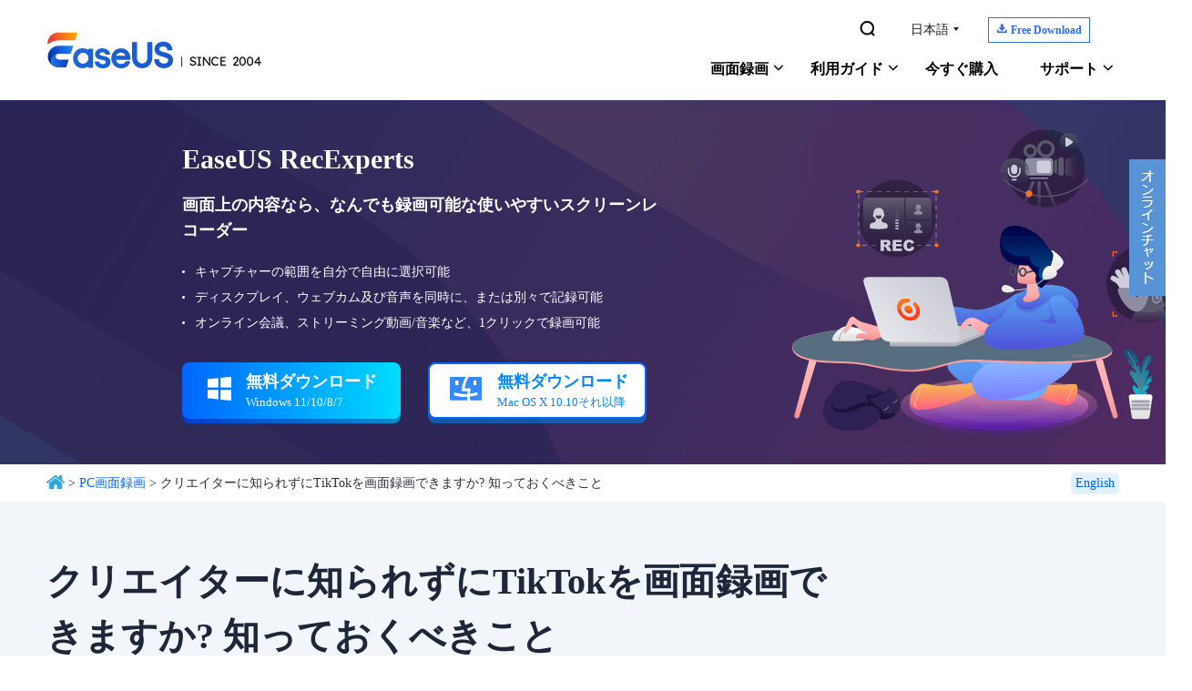

--- FILE ---
content_type: text/html; charset=utf-8
request_url: https://recorder.easeus.com/jp/screen-recording-tips/can-you-screen-record-tiktok-without-them-knowing.html
body_size: 15726
content:
<!DOCTYPE html>
<html lang="ja">
    <head>
        <link rel="preload" href="/default/typeface/icon-jp/iconfont.woff" as="font" type="font/woff" crossorigin/>
        <link rel="preload" href="/default/typeface/icon/iconfont.woff" as="font" type="font/woff" crossorigin/>
        <meta content="initial-scale=1.0,user-scalable=no,maximum-scale=1,width=device-width" name="viewport" />
        <meta content="telephone=no" name="format-detection" />
        <meta content="black" name="apple-mobile-web-app-status-bar-style" />
        <meta content="yes" name="apple-mobile-web-app-capable" />
        <meta http-equiv="Content-Type" content="text/html; charset=utf-8" />
        <meta property="og:locale" content="ja-JP" />
        <meta property="og:type" content="website" />
        <meta name="robots" content="index,follow,all" />
        <link rel="stylesheet" type="text/css" href="/jp/default2/css/base.css" />
        <link rel="stylesheet" type="text/css" href="/jp/default/css/article.css" />
        <script type="text/javascript" src="/default/js/jquery.js" data-cfasync="false"></script>
        <script type="a41fa4f9e9c2fef61bc9bb55-text/javascript" src="/default/js/globle.js"></script>
        <script type="a41fa4f9e9c2fef61bc9bb55-text/javascript" src="/jp/default/js/acticle-rate.js"></script>
        <link rel="shortcut icon" href="/jp/images/fav.ico" mce_href="/images/fav.ico" type="image/x-icon" />
      <link type="text/css" rel="stylesheet" href="/jp/default2/css/article/article.css"/>
        <title>クリエイターに知られずにTikTokを画面録画できますか? 知っておくべきこと</title>
        <meta name="keywords" content="TikTok　画面録画　クリエイターに知られずに" />
        <meta name="description" content="TikTok動画の録画はますます人気が高まっていますが、クリエイターに知られずにTikTokの画面を録画することはできますか？クリエイターが知らないうちにTikTokを画面録画する方法をお探しですか？心配しないでください。この記事では、TikTokで画面録画する方法を説明します。" />
        <meta name="robots" content="max-image-preview:large, max-snippet:-1, max-video-preview:-1" />
        <link rel="canonical" href="https://recorder.easeus.com/jp/screen-recording-tips/can-you-screen-record-tiktok-without-them-knowing.html" />
       <meta property="og:description" content="TikTok動画の録画はますます人気が高まっていますが、クリエイターに知られずにTikTokの画面を録画することはできますか？クリエイターが知らないうちにTikTokを画面録画する方法をお探しですか？心配しないでください。この記事では、TikTokで画面録画する方法を説明します。"/>
       <meta property="og:locale" content="ja-JP"/>
       <meta property="og:type" content="article"/>
       <meta property="og:site_name" content="EaseUS"/>
       <meta property="og:url" content="https://recorder.easeus.com/jp/screen-recording-tips/can-you-screen-record-tiktok-without-them-knowing.html" />
       <meta property="twitter:site" content="@easeus_software"/>
       <meta property="twitter:card" content="summary_large_image"/>
       <meta property="twitter:creator" content="@easeus_software"/>
       <meta name="twitter:description" content="TikTok動画の録画はますます人気が高まっていますが、クリエイターに知られずにTikTokの画面を録画することはできますか？クリエイターが知らないうちにTikTokを画面録画する方法をお探しですか？心配しないでください。この記事では、TikTokで画面録画する方法を説明します。" />
       <meta property="article:section" content="PC画面録画"/>
       <meta property="article:published_time" content="2025-09-29 16:21:14"/>
       <meta property="article:modified_time" content="2025-09-29 16:21:14"/>
       <meta property="article:updated_time" content="2025-09-29 16:21:14"/>
       <meta property="og:title" content="クリエイターに知られずにTikTokを画面録画できますか? 知っておくべきこと" />
       <meta name="twitter:title" content="クリエイターに知られずにTikTokを画面録画できますか? 知っておくべきこと" />
       <meta property="og:image" content="https://recorder.easeus.com/jp/images/jp/ere/can-you-screen-record-tiktok-without-them-knowing-1.jpg" />
       <meta property="og:secure_url" content="https://recorder.easeus.com/jp/images/jp/ere/can-you-screen-record-tiktok-without-them-knowing-1.jpg" />
       <meta property="twitter:image" content="https://recorder.easeus.com/jp/images/jp/ere/can-you-screen-record-tiktok-without-them-knowing-1.jpg" />
       <link rel="amphtml" href="https://recorder.easeus.com/jp/amp/screen-recording-tips/can-you-screen-record-tiktok-without-them-knowing.html" />
        <link rel="alternate" href="https://recorder.easeus.com/jp/screen-recording-tips/can-you-screen-record-tiktok-without-them-knowing.html" hreflang="ja"/>
        <link rel="alternate" href="https://recorder.easeus.com/screen-recording-resource/can-you-screen-record-tiktok-without-them-knowing.html" hreflang="en"/>
        <script type="application/ld+json">
                {
                "@context": "https://schema.org",
                "@type": "Article",
                "mainEntityOfPage": {
                "@type": "WebPage",
                "@id": "https://recorder.easeus.com/jp/screen-recording-tips/can-you-screen-record-tiktok-without-them-knowing.html"
                },
                "headline": "クリエイターに知られずにTikTokを画面録画できますか? 知っておくべきこと",
                "image": [
                "https://recorder.easeus.com/jp/images/jp/ere/can-you-screen-record-tiktok-without-them-knowing-1.jpg"
                ],
                "datePublished": "May 07, 2024",
                "dateModified": "Sep 29, 2025",
                "author": [
{
                                "@type": "Person",
                                "name": "aoki",
                                "url": "https://recorder.easeus.com/jp/author/aoki.html"
                     }],
                "publisher": {
                "@type": "Organization",
                "name": "EaseUS",
                "logo": {
                "@type": "ImageObject",
                "url":"https://recorder.easeus.com/images_2016/easeus-logo-s.png"
                }
                },
                "description": "TikTok動画の録画はますます人気が高まっていますが、クリエイターに知られずにTikTokの画面を録画することはできますか？クリエイターが知らないうちにTikTokを画面録画する方法をお探しですか？心配しないでください。この記事では、TikTokで画面録画する方法を説明します。"
               }
       </script>
        <script type="application/ld+json">
                {
                "@context": "https://schema.org",
                "@type": "BreadcrumbList",
                "itemListElement":[{
			"@type": "ListItem",
			"position":1,
			"name":"EaseUS",
			"item":"https://recorder.easeus.com"
                },{
			"@type": "ListItem",
			"position":2,
			"name":"PC画面録画",
			"item":"https://recorder.easeus.com/jp/screen-recording-tips/"
                },{
			"@type": "ListItem",
			"position":3,
			"name":"クリエイターに知られずにTikTokを画面録画できますか? 知っておくべきこと"
                }]
                }
       </script>
     </head>
 <body>
    <!--header start-->
<div class="header_2024 iconfont_easeus">
    <div class="wrap">
      <a href="/" class="logo" data-event_label="logo" data-event="click_navigation">&nbsp;</a>
      <div class="hd_content">
        <div class="box1">
          <ul class="list_box">
            <li><a class="search" href="/jp/search.html" data-event_label="search" data-event="click_navigation"><span class="iconfont"></span></a></li>
            <li>
              <a class="t arr" href="/jp/" data-event_label="language" data-event="click_navigation">日本語</a>
              <div class="list">
                <div class="arr_bg">&nbsp;</div>
                <a class="li" href="/" data-event_label="language" data-event="click_navigation">English</a>
                <a class="li" href="/es/" data-event_label="language" data-event="click_navigation">Español</a>
                <a class="li" href="https://www.easeus.de/bildschirm-recorder/recexperts.html" data-event_label="language" data-event="click_navigation">Deutsch</a>
                <a class="li" href="/br/" data-event_label="language" data-event="click_navigation">Português</a>
                <a class="li" href="/it/" data-event_label="language" data-event="click_navigation">Italiano</a>
                <a class="li" href="https://recorder.easeus.com/fr/index.html" data-event_label="language" data-event="click_navigation">Français</a>
                <a class="li" href="https://www.easeus.co.kr/screen-recorder/index.html" data-event_label="language" data-event="click_navigation">한국어</a>
                <a class="li" href="/tw/" data-event_label="language" data-event="click_navigation">繁體中文</a>
                <a class="li" href="/tr/" data-event_label="language" data-event="click_navigation">Türkçe</a>
                <a class="li" href="/nl/" data-event_label="language" data-event="click_navigation">Dutch</a>
                <a class="li" href="/pl/" data-event_label="language" data-event="click_navigation">Polish</a>
                <a class="li" href="/th/" data-event_label="language" data-event="click_navigation">Thai</a>
                <a class="li" href="/ld/" data-event_label="language" data-event="click_navigation">Indonesian</a>
                <a class="li" href="/ms/" data-event_label="language" data-event="click_navigation">Malay</a>
              </div>
            </li>
            <li>
              <span class="nav_down"><span class="iconfont"></span><span class="w">Free Download</span></span>
              <div class="list">
                <div class="arr_bg">&nbsp;</div>
                <a class="li down download_pop_show" name="rec" href="https://down.easeus.com/product/recexperts" data-button_type="download_jp_ere_navigation" data-event_label="navigation" data-event="download">
                  <i class="icon iconfont down"></i>
                  <span>For Windows</span>
                </a>
                <a class="li down download_pop_show" name="rec_mac" href="https://down.easeus.com/product/recexperts_mac" data-button_type="download_hp_ere_mac_navigation" data-event_label="navigation" data-event="download">
                  <i class="icon iconfont down"></i>
                  <span>For macOS</span>
                </a>
              </div>
            </li>
            <li>
              <div class="account_center_box pc"></div>
            </li>
          </ul>
        </div>
        <div class="box2">
          <div class="mobi_box">
            <div class="close_box">
              <div class="close">
                <div>&nbsp;</div>
                <div>&nbsp;</div>
                <div>&nbsp;</div>
              </div>
            </div>
          </div>
          <div class="nav_box">
            <ul class="nav">
            <li> <a class="nav_a" href="#">画面録画</a>
              <div class="pro_content">
                <div class="box_all">
                  <div class="list_box">
                    <div class="arrow">&nbsp;</div>
                    <div class="list"> <a class="li arr" href="/jp/"  data-event_label="product" data-event="click_navigation">
                      <div class="icon mult4">&nbsp;</div>
                      <div class="word">
                        <div class="t">RecExperts</div>
                        <div class="d">PC画面/音声/ウェブカメラを録画 </div>
                      </div>
                      </a> <a class="li" href="/jp/screenshot.html" data-event_label="product_ss" data-event="click_navigation">
                      <div class="icon screenshot">&nbsp;</div>
                      <div class="word">
                        <div class="t">ScreenShot</div>
                        <div class="d">PCでスクリーンショットを撮る</div>
                      </div>
                      </a> </div>
                  </div>
                  <div class="side_box">
                    <dl>
                      <dd><a href="/jp/" data-event_label="product_ere" data-event="click_navigation">Windows版</a></dd>
                      <dd><a href="/jp/screen-recorder-mac.html" data-event_label="product_eremac" data-event="click_navigation">Mac版</a></dd>
                      <dd><a href="/jp/online-screen-recorder.html" data-event_label="product_ereonline" data-event="click_navigation">オンライン版</a></dd>
                    </dl>
                  </div>
                </div>
              </div>
            </li>
            <li> <a class="nav_a">利用ガイド</a>
              <div class="pro_content">
                <div class="box_all">
                  <div class="list_box point">
                    <div class="arrow">&nbsp;</div>
                    <div class="list"> <a class="li" href="/jp/screen-recording-tips/record-youtube-audio.html" data-event_label="resources" data-event="click_navigation"> YouTubeの音楽を録音 </a> <a class="li" href="/jp/screen-recording-tips/mac-screen-recorder.html" data-event_label="resources" data-event="click_navigation"> Macで画面と音声を記録 </a> <a class="li" href="/jp/screen-recording-tips/how-to-record-a-gameplay-on-pc.html" data-event_label="resources" data-event="click_navigation"> PCでゲーム実況を録画 </a> <a class="li" href="/jp/screen-recording-tips/free-video-recording-software.html" data-event_label="resources" data-event="click_navigation"> おすすめの録画ソフト </a> </div>
                  </div>
                </div>
              </div>
            </li>
            <li> <a class="link globle_system_win" href="/jp/buy/recexperts.html?linkid=jp_recexperts_navigation" rel="nofollow" data-event_label="buynow" data-event="click_navigation">今すぐ購入</a> <a class="link globle_system_mac hidden" href="/jp/buy/recexperts-mac.html?linkid=jp_recexperts_navigation" rel="nofollow" data-event_label="buynow" data-event="click_navigation">今すぐ購入</a> </li>
            <li> <span class="nav_a">サポート</span>
              <div class="pro_content custon support">
                <div class="box_all">
                  <div class="list_box">
                    <div class="arrow">&nbsp;</div>
                    <div class="list"> <a class="li" href="https://jp.easeus.com/support.html" rel="nofollow" data-event_label="support" data-event="click_navigation">
                      <div class="icon support2">&nbsp;</div>
                      <div class="word">
                        <div class="t">サポートセンター</div>
                        <div class="d">ガイド、ライセンス、お問い合わせ</div>
                      </div>
                      </a> <a class="li" href="https://jp.easeus.com/download/" rel="nofollow" data-event_label="support" data-event="click_navigation">
                      <div class="icon support3">&nbsp;</div>
                      <div class="word">
                        <div class="t">ダウンロードセンター</div>
                        <div class="d">ソフトをダウンロードしよう</div>
                      </div>
                      </a> <a class="li" href="/jp/screen-recording-tips/" rel="nofollow" data-event_label="support" data-event="click_navigation">
                      <div class="icon support1">&nbsp;</div>
                      <div class="word">
                        <div class="t">ヘルプガイド</div>
                        <div class="d">あなたの問題を解決</div>
                      </div>
                      </a> <span class="li livechat_window_pop_3" href="https://jp.easeus.com/resource/" rel="nofollow" data-event_label="support" data-event="click_navigation">
                      <div class="icon support4">&nbsp;</div>
                      <div class="word">
                        <div class="t">オンラインチャット</div>
                        <div class="d">何でも聞いてください</div>
                      </div>
                      </span> </div>
                  </div>
                </div>
              </div>
            </li>
            <li>
              <div class="account_center_box mobi"></div>
            </li>
          </ul>
          </div>
        </div>
      </div>
        
    </div>
</div>
<script type="a41fa4f9e9c2fef61bc9bb55-text/javascript">
    (function(){
      window.ispc_fun=window.ispc_fun || function(){}
      var nav=$('.header_2024 .nav');
      var search=$('.header_2024 .search_box');
      var close=$('.header_2024 .close_box');
      var header_2024=$('.header_2024');
      var body=$('body');
      var header_ispc=ispc_fun(1250);
      $(window).resize(function(){
          header_ispc=ispc_fun(1250);
          if(header_ispc){
              nav.removeAttr('style');
              search.removeAttr('style');
              close.removeClass('current');
          }
      })
      //
      var set_wap_html=function(){
        if(!header_ispc){
          var wap_inner='';
          var wap_inner2='';
          $('.header_2024 .list_box > .wap').each(function(){
            var li_dom=$(this).find('.list');
            if(li_dom.length>0){
              var title=$(this).children('.t');
              title=$.trim(title.text());
              wap_inner+=`<li class="pc_hidden">
                <span class="nav_a">${title}</span>
                <div class="pro_content">
                  <div class="box_all">
                    <div class="list_box">
                      <div class="list no_icon">${li_dom.html()}</div>
                    </div>
                  </div>
                </div>
              </li>`
            }else{
              wap_inner2+=$(this).html();
            }
          });
          $('.header_2024 .box2 .nav_box .nav').append(wap_inner);
          $('.header_2024 .box2 .nav_box .search_box').prepend(wap_inner2).find('.t.store').addClass('pc_hidden');
        }
      }
      set_wap_html();
      $('.header_2024 .nav > li').mouseenter(function(){
          if(header_ispc){
              var width=$(this).find('.list_box:eq(0)').width()/2-12;
              $(this).addClass('current').find('.pro_content:not(.custon)').css({marginLeft:'-'+width+'px'});
              $('.header_2024 .li.arr.in').removeClass('in').parent().find('.side_box').remove();
          }
      }).mouseleave(function(){
          if(header_ispc){
              $(this).removeClass('current');
              //重置背景的位置
              var list=$(this).find('.list_box .list');
              if(list.children().eq(0).hasClass('title')){
                  list.find('.bg_arr').css({top:'24px'});
              }else{
                  list.find('.bg_arr').css({top:'0px'});
              }
              //
              $(this).find('.side_box').removeClass('current');
              $(this).find('.box_all').removeClass('current in');
              $(this).find('.pro_content:not(.custon)').removeAttr('style');
              //
              $('.header_2024 .box_all').each(function(){
                  $(this).find('.title_li .li').removeClass('current').eq(0).addClass('current');
                  $(this).find('.bg_arr_title').removeAttr('style');
                  $(this).find('.title_show').addClass('hidden').eq(0).removeClass('hidden');
              })
          }
      })
      $('.header_2024 .box1 .list_box li').each(function(){
        $(this).find('.list').each(function(){
          var list=$(this);
          $(this).append('<div class="bg_arr"></div>');
          var bg_arr=$(this).find('.bg_arr');
          $(this).find('.li').each(function(i){
              $(this).mouseenter(function(){
                  if(header_ispc){
                      var top=$(this).offset().top-list.offset().top;
                      bg_arr.css({top:top});
                  }
              })
          })
        })
        $(this).mouseenter(function(){
          if(header_ispc){
            $(this).addClass('current');
          }
        }).mouseleave(function(){
          if(header_ispc){
            $(this).removeClass('current');
          }
        })
      })
      $('.header_2024 .box_all').each(function(){
          var that=this;
          var side_box=$(this).find('.side_box');
          var list=$(this).find('.list_box .list');
          if(list.children().eq(0).hasClass('title')){
              list.append('<div class="bg_arr" style="top:24px"></div>');
          }else{
              list.append('<div class="bg_arr"></div>');
          }
          var bg_arr=list.find('.bg_arr');
          list.find('.li').each(function(i){
              $(this).mouseenter(function(){
                  if(header_ispc){
                      $(that).addClass('current');
                      if($(this).hasClass('arr')){
                          if(!$(that).hasClass('in')){
                              setTimeout(function(){
                                  $(that).addClass('in');
                              },300)
                          }
                      }else{
                          $(that).removeClass('in');
                          //sx add
                          side_box.removeClass('current');
                      }
                      //bg_arr移动
                      var top=$(this).offset().top-list.offset().top;
                      bg_arr.css({top:top});
                      //end
                  }
              })
          })
          list.find('.li.arr').each(function(i){
              $(this).mouseenter(function(){
                  if(header_ispc){
                      side_box.removeClass('current');
                      side_box.eq(i).addClass('current');
                  }
              })
          })
          var title_li=$(this).find('.list_box .title_li');
          if(title_li.length>0){
              $(title_li).append('<div class="bg_arr_title"></div>');
              var bg_arr_title=$('.header_2024 .bg_arr_title');
              var title_show=list.find('.title_show');
              title_li.find('.li').each(function(i){
                  $(this).mouseenter(function(){
                      if(header_ispc){
                          $(this).addClass('current').siblings('.li').removeClass('current');
                          title_show.eq(i).removeClass('hidden').siblings('.title_show').addClass('hidden');
                          side_box.removeClass('current');
                          $(that).removeClass('in current');
                          //bg_arr_title移动
                          var top=$(this).offset().top-title_li.offset().top;
                          bg_arr_title.css({top:top});
                          //end
                      }
                  })
              })
          }
      })
      $('.header_2024 .nav_a').click(function(){
          if(!header_ispc){
              var parent=$(this).parent();
              var pro_content=$(this).next('.pro_content');
              if(parent.hasClass('wap_current')){
                  parent.removeClass('wap_current');
                  pro_content.hide();
              }else{
                  parent.addClass('wap_current');
                  pro_content.show()
              }
              parent.siblings().removeClass('wap_current').find('.pro_content').hide()
              return false;
          }
      })
      $('.header_2024 .box_all').each(function(){
          var that=this;
          var side_box=$(that).find('.side_box').clone();
          $(this).find('.li.arr').each(function(i){
              $(this).click(function(){
                  if(!header_ispc){
                      if(!$(this).hasClass('in')){
                          $(this).addClass('in').after(side_box.eq(i));
                      }
                      if($(this).hasClass('current')){
                          $(this).removeClass('current')
                          $(this).next('.side_box').hide();
                      }else{
                          $(this).addClass('current')
                          $(this).next('.side_box').show();
                      }
                      return false;
                  }
              })
          })
      })
      close.click(function(){
          if(!header_ispc){
              if($(this).hasClass('current')){
                  $(this).removeClass('current')
                  header_2024.removeClass('current')
                  body.css({overflow:'auto'});
                  nav.hide()
                  search.hide()
              }else{
                  $(this).addClass('current')
                  header_2024.addClass('current')
                  body.css({overflow:'hidden'});
                  nav.show()
                  search.show()
              }
          }
      })
    })();
</script><!--header end--><style>
    .article_banner_20210727{background: url("/jp/images_2019/article/screen-recording-tips/2020/7-27/ere-article-banner-bg-20210727.png") no-repeat center top;margin: 0 auto;}
    .article_banner_20210727 .wrap{max-width: 22rem;display: flex;justify-content: space-between; align-items: center;height: 10rem;}
    .article_banner_20210727 .word_box{width: 62%;max-width: 13.25rem;color: #fff;}
    .article_banner_20210727 .word_box .title{font-size: 0.75rem;line-height: 0.925rem;margin-bottom: 0.45rem;}
    .article_banner_20210727 .word_box .des{font-size: 0.45rem;line-height: 0.7rem;font-weight: bold;margin-bottom: 0.45rem;}
    .article_banner_20210727 .word_box .list{line-height: 0.7rem;margin-bottom: 0.85rem;font-weight: 400;}
    .article_banner_20210727 .word_box .list li{position: relative;padding-left: 0.35rem;}
    .article_banner_20210727 .word_box .list li:before{content:'';width: 0.075rem;height: 0.075rem;background: #fff;border-radius: 50%;position: absolute;left: 0rem;top: 0.35rem;}
    .article_banner_20210727 .word_box .botton_box_210413{display:flex;justify-content: space-between;max-width: 12.75rem;}
    .article_banner_20210727 .word_box .botton_box_210413 .inline_block{margin: 0;}
    .article_banner_20210727 .img{width: 24%;max-width: 11rem;color: #fff;}
    @media(min-width:1921px){
        .article_banner_20210727{background-size:cover;}
    }
    @media(max-width:1000px){
        .article_banner_20210727{padding: 40px 0;height: auto;background: #2a2554;}
        .article_banner_20210727 .wrap{display: block;height: auto;}
        .article_banner_20210727 .word_box{width: auto;max-width: none;}
        .article_banner_20210727 .word_box .title{font-size:24px;line-height: 30px;font-weight: bold;margin:0 0 0.95rem 0;}
        .article_banner_20210727 .word_box .des{font-size: 16px;line-height: 24px;margin:0.7rem 0 0.325rem 0;}
        .article_banner_20210727 .word_box .list{font-size:16px;line-height: 24px;margin:0.7rem 0 0.325rem 0;}
        .article_banner_20210727 .word_box .list li:before{top: 0.65rem;}
        .article_banner_20210727 .word_box .botton_box_210413{display: block;}
        .article_banner_20210727 .word_box .botton_box_210413 .inline_block{margin: 0.8rem 0 0 0;}
        .article_banner_20210727 .img{display: none;}
    }
</style>
<div class="article_banner_20210727 iconfont_easeus">
    <div class="wrap">
        <div class="word_box">
            <h2 class="title">EaseUS RecExperts</h2>
            <p class="des">画面上の内容なら、なんでも録画可能な使いやすいスクリーンレコーダー</p>
            <ul class="list">
                <li>キャプチャーの範囲を自分で自由に選択可能</li>
                <li>ディスクプレイ、ウェブカム及び音声を同時に、または別々で記録可能</li>
                <li>オンライン会議、ストリーミング動画/音楽など、1クリックで録画可能</li>
            </ul>
            <div class="botton_box_210413">
                <div class="inline_block">
                    <a class="article_button_210413 download_pop_show" href="https://down.easeus.com/product/recexperts" name="rec" data-category="jp_screen_recorder_win" data-event_label="article" data-event="download"><span class="bg"> </span><i class="iconfont"></i><span class="d">無料ダウンロード<span class="font">Windows 11/10/8/7</span></span></a>
                </div>
                <div class="inline_block">
                    <a class="article_button_210413 bor ios-btn download_pop_show" href="https://down.easeus.com/product/recexperts_mac" name="rec_mac" data-category="jp_screen_recorder_mac" data-event_label="article" data-event="download"><span class="bg"> </span><i class="iconfont"></i><span class="d">無料ダウンロード<span class="font">Mac OS X 10.10それ以降</span></span></a>
                </div>
            </div>
        </div>
        <div class="img"><img data-src="/jp/images_2019/article/screen-recording-tips/2020/7-27/ere-article-banner-pic-20210727.png" width="440" height="342"></div>
    </div>
</div>
<div class="parent_layer">
    <div class="wrap_1200">
        <!--start-->
        <style>
            .parent_layer .home{vertical-align: top;}
            .box_link{display: flex;justify-content: space-between;align-items: center;}
            .language_link{display: flex;align-items: flex-start;}
            .language_link a{margin-left: 0.3rem;background: #E2F1FF;line-height: 24px;padding: 0 5px;border-radius: 5px;font-size: 14px;}
            @media (max-width: 1000px){
                .parent_layer{display: none;}
            }
        </style>

        <div class="box_link">
            <div class="link"><a class="home" href="https://jp.easeus.com/"> </a>
        > <a href="/jp/screen-recording-tips/">PC画面録画</a> > クリエイターに知られずにTikTokを画面録画できますか? 知っておくべきこと</div>
            <div class="language_link">
                <a href="https://recorder.easeus.com/screen-recording-resource/can-you-screen-record-tiktok-without-them-knowing.html">English</a>            </div>
        </div>
        <!--end-->
        </div>
</div>
<div class="article_banner">
    <div class="wrap_1200 clearfix">
        <div class="box">
            <h1>クリエイターに知られずにTikTokを画面録画できますか? 知っておくべきこと</h1>
            <div class="word">
                <div class="img inline_block"><img width="32" height="32" alt="EaseUSの筆者のプロフィール写真" src="/jp/author/images/aoki.png"/></div>                <p class="des inline_block">
                    <a class="name" href="/jp/author/aoki.html">aoki</a>                                        <font>|</font>
                    カテゴリ：
                    <span>PC画面録画</span> 
                    <font>|</font>
                    2025年09月29日に更新                </p>
            </div>
        </div>
    </div>
</div>
<!--content begin-->
<div class="article_container">
    <div class="wrap_1200 clearfix">
        <div class="article_content_left">
            <div class="article_box">
                <div class="summary">
                    <p class="title">概要:</p>
                    <p class="des">TikTok動画の録画はますます人気が高まっていますが、クリエイターに知られずにTikTokの画面を録画することはできますか？クリエイターが知らないうちにTikTokを画面録画する方法をお探しですか？心配しないでください。この記事では、TikTokで画面録画する方法を説明します。</p>
                    <div class="button_box"><a class="article_button_0 green clearfix download_pop_show download_page" data-category="jp_screen_recorder" data-event="download" data-event_label="article" href="https://down.easeus.com/product/recexperts" name="rec"><span class="icon iconfont"></span> <span class="word">無料ダウンロード<font>Windows向け</font></span> </a> <a class="article_button_0 blue clearfix download_pop_show download_page" data-category="jp_screen_recorder_mac" data-event="download" data-event_label="article" href="https://down.easeus.com/product/recexperts_mac" name="rec_mac"><span class="icon iconfont"> </span><span class="word">無料ダウンロード<font>Mac向け</font></span> </a></div>
                </div>
                <style>
                    .de_box_2020_1_14{margin: 40px 0;}
                    .de_box_2020_1_14 dt{font-size: 20px;line-height: 20px;font-weight: bold;margin-bottom: 24px;}
                    .de_box_2020_1_14 dd{font-size: 16px;line-height: 32px;font-weight: bold;cursor: pointer;position: relative;padding-left: 20px;}
                    .de_box_2020_1_14 dd a{color: inherit;text-decoration: none;}
                    .de_box_2020_1_14 dd.this_h3{font-size: 14px;line-height: 26px; color: #808080;margin-left: 20px;padding-left: 12px;}
                    .de_box_2020_1_14 dd:before{content: '';width: 6px;height:6px;border-radius: 50%;overflow: hidden;position: absolute;left: 0px;top: 14px;background-color: #2F2F2F;}
                    .de_box_2020_1_14 dd.this_h3:before{background-color: #808080;width: 4px;height: 4px;}
                    .de_box_2020_1_14 dd:hover{color: #0087FF;}
                    .de_box_2020_1_14 dd:hover:before{background-color: #0087FF;}
                    @media (max-width: 768px){
                        .de_box_2020_1_14{margin:60px 0;}
                        .de_box_2020_1_14 dt{font-size:22px;line-height: 30px;}
                        .de_box_2020_1_14 dd{font-size:14px;line-height: 24px;margin-bottom: 5px;font-weight: normal}
                        .de_box_2020_1_14 dd.this_h3{font-size: 12px;line-height: 22px;}
                        .de_box_2020_1_14 dd:before{top:8px}
                    }
                    /**/
                    .de_box_2020_1_14_fixed{position: absolute;z-index: 999;left:-286px;top:0px;width: 248px;margin-top: -100px;}
                    .de_box_2020_1_14_fixed .box{visibility: hidden;opacity: 0;transition: 400ms;}
                    .de_box_2020_1_14_fixed .box.current{position: fixed;top: 0px;visibility: visible;opacity: 1;}
                    .de_box_2020_1_14_fixed .box.fixed{position: fixed;visibility: visible;opacity: 1;bottom:870px;}
                    .de_box_2020_1_14_fixed .box .t{font-size: 16px;line-height: 34px;font-weight: bold;border-top:  1px solid #DEDEDE;border-bottom: 1px solid #DEDEDE;}
                    .de_box_2020_1_14_fixed .box .t:before{content: '';width: 6px;height: 12px;background: #0087FF;overflow: hidden;margin-right: 12px;}
                    .de_box_2020_1_14_fixed .box ul.sider_list{padding: 1px 0;position: relative;}
                    .de_box_2020_1_14_fixed .box ul.sider_list:before{content: '';position: absolute;background: #A9A9A9;width: 1px;height: 100%; height: calc(100% - 20px); left: 6px;top: 0px;}
                    .de_box_2020_1_14_fixed .box ul.sider_list li{background: none;padding:0 0 0 22px;position: relative;color: #A9A9A9;margin: 5px 0 15px 0;cursor: pointer;}
                    .de_box_2020_1_14_fixed .box ul.sider_list li a{color: inherit;text-decoration: none;}
                    .de_box_2020_1_14_fixed .box ul.sider_list li.this_h3{font-size: 12px;line-height: 16px;margin:5px 0 8px 8px;}
                    .de_box_2020_1_14_fixed .box ul.sider_list li.current,.de_box_2020_1_14_fixed .box ul.sider_list li:hover{color: #232323;}
                    .article_container .de_box_2020_1_14_fixed .box ul.sider_list li:before{content: '';width: 8px;height: 8px;overflow: hidden;border: 2px solid #A9A9A9;border-radius: 50%;position: absolute;left: 0px;top: 8px;background: #fff;}
                    .article_container .de_box_2020_1_14_fixed .box ul.sider_list li.this_h3:before{width: 4px;height: 4px;border: 0;background: #A9A9A9;left: 8px;}
                    .article_container .de_box_2020_1_14_fixed .box ul.sider_list li.current:before,.article_container .de_box_2020_1_14_fixed .box ul.sider_list li:hover:before{background-color: #0087FF;border-color: #0087FF;}
                    @media (max-width: 1000px){
                        .de_box_2020_1_14_fixed{display: none;}
                    }
                </style>
                <div id="article_content"> </div>
                <script type="a41fa4f9e9c2fef61bc9bb55-text/javascript">
                    $(function () {
                        var globleJs = new globle_js();
                        var h2 = $('.article_content_word h2,.article_content_word h3');
                        var h2_ids = [];
                        var first_must_h2 = false;//第一个必须h2
                        //获取html
                        var get_html = function () {
                            var return_htmla = '<dt>主な内容：</dt>';
                            var return_htmlb = '';
                            h2.each(function (i) {
                                var text = $(this).text();
                                if (/h2/i.test($(this).prop('tagName'))) {
                                    first_must_h2 = true;
                                    return_htmla += '<dd class="this_h2"><a class="go_to" where="h2_' + i + '" space_top="50" href="'+window.location.pathname+'#h2_'+i+'">' + text + '</a></dd>';
                                    return_htmlb += '<li class="this_h2"><a class="go_to" where="h2_' + i + '" space_top="50" href="'+window.location.pathname+'#h2_'+i+'">' + text + '</a></li>';
                                } else {
                                    if (!first_must_h2) {
                                        return true;
                                    }
                                    return_htmla += '<dd class="this_h3"><a class="go_to" where="h2_' + i + '" space_top="50" href="'+window.location.pathname+'#h3_'+i+'">' + text + '</a></dd>';
                                    return_htmlb += '<li class="this_h3"><a class="go_to" where="h2_' + i + '" space_top="50" href="'+window.location.pathname+'#h3_'+i+'">' + text + '</a></li>';
                                }
                                $(this).attr({id: 'h2_' + i});
                                h2_ids.push('#h2_' + i);
                            });
                            return [
                                '<dl class="de_box_2020_1_14" onclick="gtag(\'event\', \'navigation\', { \'event_category\' : \'article\',\'event_label\' : \'summary\'});">' + return_htmla + '</dl>',
                                return_htmlb
                            ];
                        }
                        var html = get_html();
                        //第一部分
                        var article_content = $('#article_content');
                        article_content.html(html[0]);
                        //第二部分
                        if (ispc) {
                            var dom_side_html = '<div class="de_box_2020_1_14_fixed" onclick="gtag(\'event\', \'navigation\', { \'event_category\' : \'article\',\'event_label\' : \'summary\'});">\
                                                <div class="box">\
                                                        <p class="t">主な内容：</p>\
                                                        <ul class="sider_list">' + html[1] + '</ul>\
                                                </div>\
                                        </div>';
                            $('.article_content_word').append(dom_side_html);
                            globleJs.scroll_cursor('.de_box_2020_1_14_fixed .box li', h2_ids.join(','), 100);
                            globleJs.fixded_scrolls('.de_box_2020_1_14_fixed .box', ['.article_container']);
                        }
                    })
                </script>
                <div class="article_content_word">
                    <!--page_content_start--><p>TikTokは、短期間で世界中のユーザーの注目を集め、最も使用されているアプリケーションの1つとなっています。10億人以上の人がこのビデオ作成および共有アプリを携帯電話やコンピューターにダウンロードしています。</p>

<p>TikTokで面白い動画を見つけてダウンロードしたい場合、許可要求やインターネット接続の遅さなどの障害が発生する可能性があります。そのため、望ましい結果を得るには、TikTokレコーダーを使用する必要があるかもしれません。しかし、相手に知られないようにTikTokを録画することはできますか？ご心配なく、EaseUSが提供するこの記事では、TikTokで画面録画する方法を説明します。</p>

<h2>画面録画したりスクリーンショットしたりすると、TikTokは通知しますか？</h2>

<p>TikTokで面白い動画を見ているときに、TikTok動画をスクリーンショットまたは録画したい場合があります。しかし、ユーザーがアプリ上で動画をスクリーンショットしたり録画したりすると、TikTokはクリエイターに通知するのでしょうか？</p>

<p><img alt="can-you-screen-record-tiktok-without-them-knowing-1.jpg" height="394" data-src="/jp/images/jp/ere/can-you-screen-record-tiktok-without-them-knowing-1.jpg" width="700" /></p>

<p>間違いなく、答えは「NO」です。スクリーンショットや録画を1つでも複数でも、クリエイターには通知は届きません。</p>

<p>気になる場合は、別のアカウントにログインして動画の1つを画面録画することで、独自にテストできます。</p>

<p>いずれにしても、何の通知も出さません。これは、TikTok アプリのモバイルバージョンに加えて、タブレット、コンピューター、およびスクリーンショットをサポートするその他のデバイスにも同様です。</p>

<p>誰にも言わない限り、誰にも知られずにTikTokの画面を勝手にスクリーンショットしたり録画したりできます。</p>

<h2>iPhone/iPadで通知なしでTikTokを画面録画する方法</h2>

<p>iOSユーザーの場合、iPhoneの内蔵スクリーンレコーダーとiPadのQuickTime Playerを使用するのが、TikTok動画を録画する最も簡単な方法です。目的の動画を取得するには、以下の詳細な手順に従ってください。</p>

<h3>iPhoneで通知なしでTikTokを画面録画する</h3>

<p>サードパーティのアプリケーションをダウンロードすることなく、<a href="/jp/screen-recording-tips/record-the-screen-with-audio-on-iphone.html">音声付きのiPhoneの画面を録画する</a>ことができます。 iOS 11ではiPhoneに録画機能が追加されているので、iPhoneで再生中の動画を簡単に録画できるようになりました。</p>

<p>いつでも録画機能を起動するには、録音を開始する前に「画面収録」機能をコントロール センターに追加する必要があります。</p>

<p><img alt="can-you-screen-record-tiktok-without-them-knowing-2.jpg" height="394" data-src="/jp/images/jp/ere/can-you-screen-record-tiktok-without-them-knowing-2.jpg" width="700" /></p>

<p>TikTokで動画を録画するには、以下の手順に従ってください。</p>

<p>ステップ1. TikTokを起動し、録画しようとしている動画を見つけます。</p>

<p>ステップ2.コントロールセンターを上にスワイプし、画面収録アイコンをタップしてください。</p>

<p>ステップ3. 3秒のカウントダウンの後、 画面録画が始まります。</p>

<p>ステップ4.動画が再生されるまで待ち、完成したら録画を停止します。</p>

<p>ステップ5.録画した動画は「写真」に自動的に保存されます。</p>

<h3>iPadで通知せずにTikTokを画面録画する</h3>

<p>iPadで画面を録画するためにAppleが作成した、拡張可能なマルチメディア フレームワークであるQuickTime Playerが必要です。iOS 8およびOS X Yosemiteに追加されました。デジタル ビデオ、画像、サウンド、パノラマ画像、インタラクティブ ファイル形式のさまざまな種類を処理できます。ライトニング ケーブルとOS X Yosemite以降のMacを実行する必要があります。</p>

<p>iPadで画面録画する方法は次のとおりです。</p>

<p>ステップ1. Lightningケーブルを使用して、iPadをMacコンピュータに接続します。</p>

<p>ステップ2. QuickTime Playerを開き、「ファイル」をクリックして、「新規画面収録」をクリックします。</p>

<p><img alt="QuickTime Player" height="344" data-src="/jp/images/mac-quicktime-player-new-screen-recording.png" width="426" /></p>

<p>ステップ3.録画ウィンドウが表示されたら、録画ボタンの前にあるドロップダウン メニューの小さな矢印をクリックしてiPadを選択します。</p>

<p>ステップ4.音楽や効果音を録音したい場合は、iPadのマイクを選択してください。</p>

<p>ステップ5.キャプチャしたいTikTok動画を再生し、メニューから「録画ボタン」を選択します。</p>

<p>ステップ6.終了したら、「停止ボタン」を押して録画を終了し、キャプチャした動画を保存します。</p>

<h2>Androidで通知なしでTikTokの画面録画をする方法</h2>

<p>Android 11以降の場合、Android携帯電話でスクリーン レコーダーを使用ことができます。このガイドを参考にして、携帯電話の機能を使用してAndroid デバイスで画面を録画する方法を学ぶことができます。</p>

<p>ステップ1.クイック設定を見つける: 画面の上部から下にスワイプします。</p>

<p>ステップ2. クイック設定でスクリーンレコーダーが見つからない場合は、これまでにスクリーンレコーダーを使用していなかった可能性があります。鉛筆のように見えるBetterCutをタップすると、「スクリーン レコーダー」アイコンが画面上部とクイック設定に表示されます。</p>

<p><img alt="can-you-screen-record-tiktok-without-them-knowing-3.png" height="323" data-src="/jp/images/jp/ere/can-you-screen-record-tiktok-without-them-knowing-3.png" width="390" /></p>

<p>ステップ3.下にスワイプしてクイック設定を見つけ、新しい「スクリーン レコーダー」アイコンをダブルタップします。</p>

<p><img alt="can-you-screen-record-tiktok-without-them-knowing-4.png" height="323" data-src="/jp/images/jp/ere/can-you-screen-record-tiktok-without-them-knowing-4.png" width="390" /></p>

<p>ステップ4.システムのプロンプトに従って、動画を録画するときに録音ボタンを右にスライドして、オーディオを録音するかどうかを決定し、領域を選択できます。</p>

<p>ステップ5.画面の録画を開始するには、「開始」をタップします。録音する前に、必要に応じてサウンドとタッチの視覚表示を有効にすることができます。</p>

<p><img alt="can-you-screen-record-tiktok-without-them-knowing-5.png" height="469" data-src="/jp/images/jp/ere/can-you-screen-record-tiktok-without-them-knowing-5.png" width="450" /></p>

<p>ステップ6.完了したら、上から下にスワイプし、「停止」アイコンをタップします。</p>

<h2>Windows/Macで通知なしでTikTokを画面録画する方法</h2>

<p>専門的なスクリーンレコーダーを使用するのが、TikTokで動画を録画する最も簡単かつ効果的な方法です。プロのレコーダーには、多様なニーズに応えるためより多くの機能があるからです。この場合、EaseUS RecExpertsのような<a href="/jp/">プロのスクリーンレコーダー</a>が最適です。</p>

<p><!--icon_content_start--><!--icon_id_2058--><div class="button_box"><a class="article_button_0 green clearfix download_pop_show download_page" data-category="jp_screen_recorder" data-event="download" data-event_label="article" href="https://down.easeus.com/product/recexperts" name="rec"><span class="icon iconfont"></span> <span class="word">無料ダウンロード<font>Windows向け</font></span> </a> <a class="article_button_0 blue clearfix download_pop_show download_page" data-category="jp_screen_recorder_mac" data-event="download" data-event_label="article" href="https://down.easeus.com/product/recexperts_mac" name="rec_mac"><span class="icon iconfont"> </span><span class="word">無料ダウンロード<font>Mac向け</font></span> </a></div>
<!--icon_content_end--></p>

<p>EaseUS RecExpertsは、WindowsおよびMacコンピューターの画面録画に最適なオプションであり、最後の2分間を録画することができます。ニーズに応じて、画面の全体または一部をキャプチャできます。また、コンピューターとマイクからの音声を録音することもできます。さらに、PCで最後の15分間をクリップすることもできます。</p>

<p>このレコーダーをお勧めする理由は何ですか？その理由は次のとおりです。</p>

<p>・時間制限なし、ウォーターマークなし<br />
・<a href="/jp/screen-recording-tips/schedule-recording.html">予約録画</a>機能の提供<br />
・10種類以上の出力フォーマットをサポート<br />
・ビデオエディターとメディアプレーヤーが付属<br />
・<a href="/jp/screen-recording-tips/how-to-clip-on-pc.html">PCでクリップする</a></p>

<p>以下は、コンピュータの画面を録画する手順です。</p>

<p><!--step_content_start--><p>ステップ1. EaseUS RecExperts を起動し、録画したい内容に応じて「フルスクリーン」「カスタム」「ウィンドウ」「ゲーム」「音声のみ」「Webカメラ」などのモードを選択します。たとえば、チュートリアルや操作手順を録画する場合は、「フルスクリーン」または「ウィンドウ」モードがおすすめです。</p>

<p><img alt="モードを選ぶ" height="386" data-src="/jp/images/jp/ere/record-screen-step1.jpg" width="700" /></p>

<p>ステップ2. ツールバーを使って、「スピーカー」「マイク」「Webカメラ」のオン／オフを切り替えることができます。赤い「REC」ボタンをクリックすると録画が開始されます。</p>

<p><img alt="音声モードを選ぶ" height="96" data-src="/jp/images/jp/ere/record-screen-step2.jpg" width="700" /></p>

<p>ステップ3. 録画中に内容を調整したいときは、「一時停止」ボタンをクリックして一時的に録画を止めることができます。録画を終了したいときは、「停止」ボタンをクリックしてください。</p>

<p><img alt="録画バー" height="44" data-src="/jp/images/jp/ere/record-screen-step3.jpg" width="700" /></p>

<p>ステップ4. 録画が終了すると、プレビュー画面に移動し、録画したファイルの編集や管理ができます。録画中に追加した注釈は、保存された動画にも反映されます。</p>

<p><img alt="録画完了" height="394" data-src="/jp/images/jp/ere/record-screen-step4.jpg" width="700" /></p>
<!--step_content_end--></p>

<h2>まとめ</h2>

<p>相手に知られずにTikTokの画面を録画できますか？答えは得られましたか？ TikTokでは許可なく録画を録画できることを明確にしましょう。この記事では、異なるデバイスでTikTokを録画する方法を説明します。</p>

<p>コンピューターでTikTok動画を録画したい場合は、専門的なスクリーンレコーダーであるEaseUS RecExpertsを使用してください。さまざまなニーズに対応できる多機能レコーダーです。ダウンロードして試してみてください。その他の機能はあなたの探索をお待ちしています。</p>

<p><!--icon_content_start--><!--icon_id_2058--><div class="button_box"><a class="article_button_0 green clearfix download_pop_show download_page" data-category="jp_screen_recorder" data-event="download" data-event_label="article" href="https://down.easeus.com/product/recexperts" name="rec"><span class="icon iconfont"></span> <span class="word">無料ダウンロード<font>Windows向け</font></span> </a> <a class="article_button_0 blue clearfix download_pop_show download_page" data-category="jp_screen_recorder_mac" data-event="download" data-event_label="article" href="https://down.easeus.com/product/recexperts_mac" name="rec_mac"><span class="icon iconfont"> </span><span class="word">無料ダウンロード<font>Mac向け</font></span> </a></div>
<!--icon_content_end--></p>

<h2>よくある質問</h2>

<h3>1. TikTokでウォーターマークなしで画面を録画するにはどうすればよいですか？</h3>

<p>ウォーターマークなしでTikTok動画を録画したい場合は、EaseUS RecExpertsなどのプロのスクリーンレコーダーを使用できます。これはウォーターマークのない<a href="/jp/screen-recording-tips/free-screen-recorder-no-watermark.html">スクリーンレコーダー</a>の最高の1つです。また、時間制限なしで画面を録画することができます。</p>

<h3>2. クリエイターに知られずにTikTokライブを画面録画できますか？</h3>

<p>はい、クリエイターに知らせることなくTikTokライブを録画できます。携帯電話に動画を録画したい場合は、AndroidユーザーでもiOSユーザーでも、携帯電話の内蔵レコーダーを使用することができます。コンピューターでTikTok動画を録画するには、プロのスクリーンレコーダー -EaseUS RecExperts を使用すると便利です。</p>
<!--page_content_end-->                     <p class="align_center"><a href="/jp/index.html">関連製品についてもっと詳しくはこちら>></a></p>
                </div>
            </div>
            <div class="related_box">
                <p class="title">関連トピックス</p>
                <ul class="list_box">
                                            <volist name="articleRightList" id="vo" key="k">
                            <li>
                                <p class="t"><a  href="/jp/screen-recording-tips/discord-stream-no-sound.html">Discord画面共有に音が出ないのを修正する方法 【7選】</a></p>
                                <p class="info">
                                    <img data-src="/jp/author/images/aoki.png" alt="EaseUSの筆者のプロフィール写真" width="48" height="48"/>
                                    aoki/2025-08-07                                </p>
                            </li>
                        </volist>
                                            <volist name="articleRightList" id="vo" key="k">
                            <li>
                                <p class="t"><a  href="/jp/screen-recording-tips/best-free-mp3-recorder.html">T:トップ7｜無料MP3レコーダー！(Windows/Mac/iOS/Android対応)</a></p>
                                <p class="info">
                                    <img data-src="https://recorder.easeus.com/jp/author/images/nana.jpg" alt="EaseUSの筆者のプロフィール写真" width="48" height="48"/>
                                    NANA/2025-05-28                                </p>
                            </li>
                        </volist>
                                            <volist name="articleRightList" id="vo" key="k">
                            <li>
                                <p class="t"><a  href="/jp/screen-recording-tips/internal-audio-recorder.html">[トップ８無料] オーディオレコーダー（Windows/Mac/Android）</a></p>
                                <p class="info">
                                    <img data-src="https://images.easeus.com/images/en/icon/tioka.jpg" alt="EaseUSの筆者のプロフィール写真" width="48" height="48"/>
                                    Tioka/2025-09-29                                </p>
                            </li>
                        </volist>
                                            <volist name="articleRightList" id="vo" key="k">
                            <li>
                                <p class="t"><a  href="/jp/screen-recording-tips/game-recorder-no-fps-drop.html">トップ6｜ FPSが落ちないゲームレコーダー 【無料ダウンロード】</a></p>
                                <p class="info">
                                    <img data-src="https://images.easeus.com/images/en/icon/mengdi.jpg" alt="EaseUSの筆者のプロフィール写真" width="48" height="48"/>
                                    モンディー/2025-05-28                                </p>
                            </li>
                        </volist>
                                    </ul>
            </div>
        </div>
        <!-- start 右侧菜单栏 start  -->
        <div class="article_content_right">
			<div class="ere-right-box">
				<div class="img">
					<img src="/jp/images_2019/article/rec.png" alt="EaseUS RecExpertsのボックス" width="160" height="219">
				</div>
				<ul class="icon-list">
					<li><img src="/jp/images_2019/article/icon-1.png" alt="EaseUS RecExpertsの機能1" width="44" height="44"></li>
					<li><img src="/jp/images_2019/article/icon-2.png" alt="EaseUS RecExpertsの機能2" width="44" height="44"></li>
					<li><img src="/jp/images_2019/article/icon-3.png" alt="EaseUS RecExpertsの機能3" width="44" height="44"></li>
					<li><img src="/jp/images_2019/article/icon-4.png" alt="EaseUS RecExpertsの機能4" width="44" height="44"></li>
				</ul>
				<p class="tips">1クリックで</p>
				<p class="d size18">目で見える、耳で聞こえるものを記録</p>
				<a href="https://down.easeus.com/product/recexperts" data-event_label="article" data-event="download" class="bt">無料ダウンロード</a>
				<p class="des">＊無料でダウンロードから最高な画面収録体験を始めましょう。</p>
				<p class="des1">無料｜100％セキュリティ｜プラグインなし</p>
			</div>
			<div class="related_product">
				<p class="t icon ere">関連製品</p>
				<div class="product_box">
					<p class="d size18">EaseUS RecExperts</p>
					<p class="w">大人気のPC画面録画ソフト、操作が簡単で機能が非常に強い</p>
					<a href="/jp/index.html" class="bt block">詳しくはこちら ></a>
				</div>
			</div>
			<div class="related_product">
				<p class="t icon">人気記事</p>
				<div class="product_box">
					<ul class="list">
                                                						<li><a href="/jp/screen-recording-tips/game-recorder-no-fps-drop.html">ガイド｜BlueJeansの録画方法</a></li>
                                                						<li><a href="/jp/screen-recording-tips/game-recorder-no-fps-drop.html">ゲームプレイを音声付きで録音する方法</a></li>
                                                						<li><a href="/jp/screen-recording-tips/game-recorder-no-fps-drop.html">FANZAの動画を録画する方法｜PCで簡単に保存できるソフト【EaseUS RecExperts】</a></li>
                                                						<li><a href="/jp/screen-recording-tips/game-recorder-no-fps-drop.html">FOD画面を録画する簡単な方法｜EaseUS RecExpertsで高画質録画を実現！</a></li>
                                                						<li><a href="/jp/screen-recording-tips/game-recorder-no-fps-drop.html">超簡単！4つの方法でZoom録音をトリミングする方法</a></li>
                                                						<li><a href="/jp/screen-recording-tips/game-recorder-no-fps-drop.html">4つの方法｜PCでApex Legendsのゲームプレイを録画する方法</a></li>
                                                						<li><a href="/jp/screen-recording-tips/game-recorder-no-fps-drop.html">Windows10でマルチモニターを使う時一つモニターだけをスクショする方法</a></li>
                                                						<li><a href="/jp/screen-recording-tips/game-recorder-no-fps-drop.html">Instagram はスクリーンショットを撮ると通知しますか? [2025🆕] </a></li>
                                                						<li><a href="/jp/screen-recording-tips/game-recorder-no-fps-drop.html">Windows 10で音声付きで画面録画する方法</a></li>
                                                						<li><a href="/jp/screen-recording-tips/game-recorder-no-fps-drop.html">SurfaceProで画面録画をする簡単な方法</a></li>
                                                					</ul>
				</div>
			</div>
			<div class="box_other_link">
				<div class="other_link">
					<p class="tit">EaseUSにご連絡</p>
					<a href="/cdn-cgi/l/email-protection#d8abada8a8b7aaac98bdb9abbdadabf6bbb7b5e7abadbab2bdbbace53b58483e4f7d3e44743072463d77663d67443d60543e44433b5849306b723d4d573b59733b597c3b595c3b597e" class="link1">お問い合わせ・ヘルプはこちら</a>
					<a href="/cdn-cgi/l/email-protection#5a292f2a2a35282e1a3f3b293f2f297439353765292f38303f392e67b9dacabccdffbcc6f6b2f0c4bff5e4bfe5c6bfe2d6bcc6c1b9dacbb2f9e7bfc9dbb9dbf4b2e9e6bfdfffbdc1e2b2f1ddb9dbf1b9dbfeb9dbdeb9dbfc" class="link2">製品の購入の事前相談</a>
				</div>
			</div>
		</div>
        <!-- end 右侧菜单栏 end  -->
    </div>
</div>

<!--footer start--><div class="footer_2021 lazyload_bg iconfont_easeus">
    <div class="wrap_1200">
        <ul class="list_box clearfix">
            <li>
                <div class="icon no1">&nbsp;</div>
                <p class="t"><span id="easeus_age">&nbsp;</span>年間の</p>
                <p class="d">開発経験</p>
            </li>
            <li>
                <div class="icon no2">&nbsp;</div>
                <p class="t">30日間内</p>
                <p class="d">返金保証</p>
            </li>
            <li>
                <div class="icon no3">&nbsp;</div>
                <p class="t">530万人</p>
                <p class="d">の利用者数</p>
            </li>
            <li>
                <div class="icon no4">&nbsp;</div>
                <p class="t">セキュリティ</p>
                <p class="d">安全性が高い</p>
            </li>
            <li class="last">
                <div class="icon no5">&nbsp;</div>
                <p class="t">無料</p>
                <p class="d">技術サポート</p>
            </li>
        </ul>
        <div class="box_all clearfix">
            <div class="cell w_l">
				<div class="easeus_info">
					<a class="logo" href="/">&nbsp;</a>
                    <div class="share iconfont">
                        <span>フォローしてね</span><a rel="noopener" href="https://www.facebook.com/easeussoftware" target="_blank" class="facebook">&#xe6e1;</a><a rel="noopener" href="https://twitter.com/EaseUS_Japan" target="_blank" class="twitter">&#xec9c;</a><a rel="noopener" href="https://www.youtube.com/user/EASEUSsoftware" target="_blank" class="youtube">&#xe8e2;</a>
                        <a rel="noopener" href="https://linkedin.com/company/easeus-software-linkedin" target="_blank" class="a linkedin"></a>
                    </div>
					<div class="review">
						<!-- TrustBox widget - Mini -->
						<div class="trustpilot-widget" data-locale="en-US" data-template-id="53aa8807dec7e10d38f59f32" data-businessunit-id="53e320ce0000640005793e9d" data-style-height="150px" data-style-width="100%" data-theme="light">
							<!-- <a href="https://www.trustpilot.com/review/easeus.com" target="_blank" rel="noopener">Trustpilot</a> -->
						</div>
						<!-- End TrustBox widget -->
					</div>
				</div>
            </div>
            <div class="cell">
                <dl class="first">
                    <dt>Easeusについて</dt>
                    <dd><a href="https://jp.easeus.com/company/">会社情報</a></dd>
                    <dd><a href="https://jp.easeus.com/download/">ダウンロードセンター</a></dd>
                    <dd><a href="https://jp.easeus.com/company/contact.html" rel="nofollow">お問い合わせ</a></dd>
                </dl>
            </div>
            <div class="cell">
                <dl class="first">
                    <dt>知識ベース</dt>
                    <dd><a href="/jp/screen-recording-tips/">画面録画のコツ</a></dd>
                    <dd><a href="https://jp.easeus.com/audio-tool/index.html">無料録音ソフト</a></dd>
                    <dd><a href="https://apps.apple.com/jp/app/screen-recorder-easeus/id1581903884">Mac アプリ ストア</a></dd>
                </dl>
            </div>
            <div class="cell last">
                <dl class="first">
                    <dt>パートナー</dt>
                    <dd><a href="https://jp.easeus.com/partner/reseller-list.html" rel="nofollow">販売代理店</a></dd>
                    <dd><a href="https://jp.easeus.com/partner/app.html" onclick="if (!window.__cfRLUnblockHandlers) return false; gtag('event', 'navigation', { 'event_category' : 'category','event_label' : 'reseller'});" data-cf-modified-a41fa4f9e9c2fef61bc9bb55-="">販売代理登録</a></dd>
                    <dd><a href="https://jp.easeus.com/academic.html" rel="nofollow">非営利団体ディスカウント</a></dd>
                </dl>
                <dl class="contact">
					<dt>サポートセンター</dt>
					<dd><a href="https://jp.easeus.com/support.html" class="link">サポートセンターへ</a></dd>
                </dl>
            </div>
        </div>
        <div class="link_content clearfix">
            <dl class="link_list">
                <dt>人気製品</dt>
                <dd><a href="https://jp.easeus.com/data-recovery-software/">Data Recovery Wizard</a></dd>
                <dd><a href="https://jp.easeus.com/partition-manager-software/">Partition Master</a></dd>
                <dd><a href="https://jp.easeus.com/backup-software/index.html">Todo Backup</a></dd>
                <dd><a href="https://jp.easeus.com/pc-transfer-software-pro/">Todo PCTrans</a></dd>
                <dd><a href="https://jp.easeus.com/phone-transfer/mobimover.html">MobiMover</a></dd>
                <dd><a href="https://jp.easeus.com/pdf-editor/index.html">PDF Editor</a></dd>
            </dl>
           <div class="lang_box">
              <p class="t">日本語</p>
              <ul class="list">
                <li><a href="/" onclick="if (!window.__cfRLUnblockHandlers) return false; gtag('event', 'navigation', { 'event_category' : 'language','event_label' : 'en'});" data-cf-modified-a41fa4f9e9c2fef61bc9bb55-="">English</a></li>
                <li><a href="/es/" onclick="if (!window.__cfRLUnblockHandlers) return false; gtag('event', 'navigation', { 'event_category' : 'language','event_label' : 'es'});" data-cf-modified-a41fa4f9e9c2fef61bc9bb55-="">Español</a></li>
                <li><a href="https://www.easeus.de/bildschirm-recorder/recexperts.html" onclick="if (!window.__cfRLUnblockHandlers) return false; gtag('event', 'navigation', { 'event_category' : 'language','event_label' : 'de'});" data-cf-modified-a41fa4f9e9c2fef61bc9bb55-="">Deutschland</a></li>
                <li><a href="/br/" onclick="if (!window.__cfRLUnblockHandlers) return false; gtag('event', 'navigation', { 'event_category' : 'language','event_label' : 'br'});" data-cf-modified-a41fa4f9e9c2fef61bc9bb55-="">Português</a></li>
                <li><a href="/it/" onclick="if (!window.__cfRLUnblockHandlers) return false; gtag('event', 'navigation', { 'event_category' : 'language','event_label' : 'it'});" data-cf-modified-a41fa4f9e9c2fef61bc9bb55-="">Italiano</a></li>
                <li><a href="https://www.easeus.fr/enregistreur-ecran/recexperts.html" onclick="if (!window.__cfRLUnblockHandlers) return false; gtag('event', 'navigation', { 'event_category' : 'language','event_label' : 'fr'});" data-cf-modified-a41fa4f9e9c2fef61bc9bb55-="">Français</a></li>
                <!--<li><a href="/nl/" onclick="gtag('event', 'navigation', { 'event_category' : 'language','event_label' : 'ni'});">Nederlands</a></li>-->
                <li><a href="/jp/" onclick="if (!window.__cfRLUnblockHandlers) return false; gtag('event', 'navigation', { 'event_category' : 'language','event_label' : 'jp'});" data-cf-modified-a41fa4f9e9c2fef61bc9bb55-="">日本語</a></li>
                <li><a href="https://www.easeus.co.kr/screen-recorder/index.html" onclick="if (!window.__cfRLUnblockHandlers) return false; gtag('event', 'navigation', { 'event_category' : 'language','event_label' : 'ko'});" data-cf-modified-a41fa4f9e9c2fef61bc9bb55-="">한국어</a></li>
                <li><a href="/tw/" onclick="if (!window.__cfRLUnblockHandlers) return false; gtag('event', 'navigation', { 'event_category' : 'Language','event_label' : 'tw'});" data-cf-modified-a41fa4f9e9c2fef61bc9bb55-="">繁體中文</a></li>
						<li><a href="/tr/" onclick="if (!window.__cfRLUnblockHandlers) return false; gtag('event', 'navigation', { 'event_category' : 'Language','event_label' : 'tr'});" data-cf-modified-a41fa4f9e9c2fef61bc9bb55-="">Türkiye(Türkçe)</a></li>
              </ul>
            </div>
        </div>
        <div class="last_word">
			<p class="link"><a href="https://jp.easeus.com/knowledge-base/uninstall.html" rel="nofollow">アンインストール</a> | <a href="https://jp.easeus.com/privacy-policy.html" rel="nofollow">プライバシーポリシー</a> |  <a href="https://jp.easeus.com/license-agreement.html" rel="nofollow">ライセンス契約</a> | <a href="https://www.easeus.com/legal-counsel.htm" rel="nofollow">Terms &amp; Conditions</a> | <style>
              .footer_2023_tool .last_word .last_box .nav_list ul li span:hover{text-decoration: underline;cursor: pointer;;}
            </style>
            <span onclick="if (!window.__cfRLUnblockHandlers) return false; window.location.href='https://my.easeus.com/'" rel="nofollow" data-cf-modified-a41fa4f9e9c2fef61bc9bb55-="">アカウント</span></p>
        	<p class="last_dis">Copyright © <span id="year"></span> EaseUS. All rights reserved.</p>
            <p class="safty">
				<img data-src="https://www.easeus.com/images_2019/sectigo.png" width="120" height="59" alt="safty">
				<a href="https://www.dmca.com/Protection/Status.aspx?ID=6f87f39c-64f0-4564-88a6-3c1a79e17360" rel="nofollow" target="_blank" title="DMCA.com Protection Status" class="dmca-badge"> <img data-src="https://www.easeus.com/images_2019/dmca.png"  alt="DMCA.com Protection Status" /></a>
			</p>
        </div>
    </div>
</div>
<script data-cfasync="false" src="/cdn-cgi/scripts/5c5dd728/cloudflare-static/email-decode.min.js"></script><script type="a41fa4f9e9c2fef61bc9bb55-text/javascript">
    $(function(){
        $(document).on('click','.footer_2021 dt',function(){
            if(!ispc){
                let parent=$(this).parents('.cell')
                if(parent.hasClass('current')){
                    parent.removeClass('current');
                }else{
                    $('.footer_2022 dl').removeClass('current');
                    parent.addClass('current');
                }
                return false;
            }
        })
    })
</script><!--footer end-->
        <script type="a41fa4f9e9c2fef61bc9bb55-text/javascript" language="javascript" src="/jp/default/js/other.js"></script><script src="/cdn-cgi/scripts/7d0fa10a/cloudflare-static/rocket-loader.min.js" data-cf-settings="a41fa4f9e9c2fef61bc9bb55-|49" defer></script></body></html>

--- FILE ---
content_type: text/css
request_url: https://recorder.easeus.com/jp/default/css/article.css
body_size: 11664
content:
/*article*/
/*how-to begin*/
.page_nav {padding: 8px 0;margin-top: 1px;}
.page_nav .home{background:url(/jp/images_2017/home.png) center 3px no-repeat;text-decoration:none;width:20px;height:24px;display:inline-block;}
.howto_banner{background:url(/jp/images_2017/how_to/how-to-banner-bg.jpg) no-repeat center;background-size:cover;color:#FFF;min-height:250px;}
.howto_banner .wrap_1200{background:url(/jp/images_2017/how_to/how-to-banner-font.png) no-repeat right center;min-height:250px;}
.howto_banner h1{padding-top:65px;font-size:40px;margin-bottom:30px;}
.howto_banner .des{font-size:18px;width:50%;margin-bottom:20px;}
.howto_con .sidebar{max-width:246px;width:24%;float:left;}
.howto_con .sidebar .side_box{border:1px solid #e4e4e4;padding:10px 0;}
.howto_con .sidebar .side_box.current{position:fixed;top:0px;}
.howto_con .sidebar h2{font-size:17px;border-bottom:1px solid #e4e4e4;font-weight:normal;padding:20px 0 20px 15px;background:url(/jp/images_2017/how_to/how-to-menu-list.png) no-repeat left 26px; margin:0 25px; cursor:pointer;}
.howto_con .sidebar h2.last{border-bottom:none;}
.howto_con .sidebar h2:hover, .howto_con .sidebar h2.current{background:url(/jp/images_2017/how_to/how-to-menu-bg.png) no-repeat right;color: #FFF;}
.howto_con .sidebar .drw{border-bottom:1px solid #e4e4e4;padding-bottom:10px; margin:0 25px;}
.howto_con .sidebar .drw h2{border-bottom: none; margin:0;}
.howto_con .sidebar .drw h2:hover{background:url(/jp/images_2017/how_to/how-to-menu-list.png) no-repeat left 26px;color:#2f2f2f;}
.howto_con .sidebar .drw span{display:block;margin-bottom :10px;font-size:16px;padding:8px 0 8px 15px;height:20px;cursor:pointer;}
.howto_con .sidebar .drw span:hover,.howto_con .sidebar .drw span.current{background:url(/jp/images_2017/how_to/how-to-menu-bg.png) no-repeat right;color: #FFF;}
.howto_con .sidebar .drw span .icon{background:url(/jp/images_2017/how_to/how-to-menu-icon.png) no-repeat;display:inline-block;padding:0;width:20px;margin:0 5px 0 0;}
.howto_con .sidebar .drw span.win .icon{background-position:0 3px;}
.howto_con .sidebar .drw span.mac .icon{background-position:0 -49px;}
.howto_con .sidebar .drw span.ios .icon{background-position:0 -94px;}
.howto_con .sidebar .drw span.and .icon{background-position:0 -139px;}
.howto_con .sidebar .drw span.win:hover .icon, .howto_con .sidebar .drw span.win.current:hover .icon{background-position:0 -192px;}
.howto_con .sidebar .drw span.mac:hover .icon{background-position:0 -244px;}
.howto_con .sidebar .drw span.ios:hover .icon{background-position:0 -289px;}
.howto_con .sidebar .drw span.and:hover .icon{background-position:0 -334px;}
.howto_con .detail_con{max-width:890px;width:74.1%;float:right;}
.howto_con .detail_con.hidden{display:none;}
.howto_con .detail_con .cell{border:1px solid #efefef;margin-bottom:25px; padding:40px 55px;}
.howto_con .detail_con .cell .title{clear:both;overflow:hidden; background:url(/jp/images_2017/how_to/how-to-line.png) center bottom no-repeat;}
.howto_con .detail_con .cell .title .img, .howto_con .detail_con .cell .title .video{max-width:400px;width:44.9%;float:right;height:230px;}
.howto_con .detail_con .cell .title .video{position:relative;}
.howto_con .detail_con .cell .title .close{display:inline-block;background:url(/jp/images_2017/how_to/close_bt_b.png) center no-repeat;cursor:pointer;width:20px;height:20px;position:absolute;right:6px;top:4px;}
.howto_con .detail_con .cell .title .iframe{position:fixed;z-index:999;left:50%;top:150px;height:588px;width:800px;margin:0 0 0 -400px;text-align:center;border-radius:5px 5px 0 0;overflow:hidden;}
.howto_con .detail_con .cell .title .video_show{display:none;}
.howto_con .detail_con .cell .title .bg_black{position:fixed;top:0;left:0;z-index:999;height:100%;width:100%;background:#000;filter:alpha(opacity=80);-moz-opacity:0.8;opacity:0.8;}
.howto_con .detail_con .cell .title .video .icon{width:72px;height:72px;position:absolute;left:50%;top:80px;background:url(/jp/images_2017/how_to/how-to-player.png) no-repeat 0 1px;margin-left:-36px;}
.howto_con .detail_con .cell .title .video:hover .icon{background-position:0 bottom;}
.howto_con .detail_con .cell .title .video.d-r-s{background: url(/jp/images_2017/how_to/how-to-key-drw-1.jpg) no-repeat center;}
.howto_con .detail_con .cell .title .video.d-r{background: url(/jp/images_2017/how_to/how-to-key-drw-2.jpg) no-repeat center;}
.howto_con .detail_con .cell .title .video.f-r{background: url(/jp/images_2017/how_to/how-to-key-drw-3.jpg) no-repeat center;}
.howto_con .detail_con .cell .title .video.s-m-r{background: url(/jp/images_2017/how_to/how-to-key-drw-4.jpg) no-repeat center;}
.howto_con .detail_con .cell .title .video.for-r{background: url(/jp/images_2017/how_to/how-to-key-drw-5.jpg) no-repeat center;}
.howto_con .detail_con .cell .title .video.p-r{background: url(/jp/images_2017/how_to/how-to-key-drw-6.jpg) no-repeat center;}
.howto_con .detail_con .cell .title .video.b-a-r{background: url(/jp/images_2017/how_to/how-to-key-tb-1.jpg) no-repeat center;}
.howto_con .detail_con .cell .title .video.d-c{background: url(/jp/images_2017/how_to/how-to-key-tb-3.jpg) no-repeat center;}
.howto_con .detail_con .cell .title .video.p-m{background: url(/jp/images_2017/how_to/how-to-key-epm.jpg) no-repeat center;}
.howto_con .detail_con .cell .title .video.p-p-t{background: url(/jp/images_2017/how_to/how-to-key-pct.jpg) no-repeat center;}
.howto_con .detail_con .cell .title .video.p-p-t-2{background: url(/jp/images_2017/how_to/how-to-key-mm-1.jpg) no-repeat center;}
.howto_con .detail_con .cell .title .word{padding:42px 0;float:left;width:50%;}
.howto_con .detail_con .cell .title .word h3{font-size:24px;margin-bottom:15px;}
.howto_con .detail_con .cell .title .word h3 a{color:#343434;}
.howto_con .detail_con .cell .title .word p{margin-bottom:15px;}
.howto_con .detail_con .cell .title .word .more{display: inline-block;background:#0087ff;padding:4px 6px;color:#FFF;font-size:16px; margin-bottom:10px;}
.howto_con .detail_con .cell .title .word .more:hover{text-decoration:none;background:#0082f6;}
.howto_con .detail_con .cell .list_article{padding:10px 0;}
.howto_con .detail_con .cell .list_article li{border-bottom:1px solid #efefef;padding:30px 0 20px;}
.howto_con .detail_con .cell .list_article li:last-child{border-bottom:0;}
.howto_con .detail_con .cell .list_article li .tit{font-size:18px;margin-bottom:15px;}
.howto_con .detail_con .cell .list_article li .tit a{color:#343434;}
.howto_con .detail_con .cell .list_article li .tit a:hover{text-decoration:none;color:#0087ff;}
.howto_con .detail_con .cell .list_article li .info{position:relative;position:relative; color:#828282;}
.howto_con .detail_con .cell .list_article li .info img{position: absolute;left: 1px;top: 3px; display:none; border-radius:25px; border:1px solid #e1e1e1; transform:scale(0.88);}
.howto_con .detail_con .cell .list_article li .info p { padding-top:3px;}
.howto_con .detail_con .cell .list_article li .info p span{display:block;font-size:14px;color:#adadad;}
.banner_knowledge {background:url(/jp/images_2017/how_to/knowledge-base-banner-bg.jpg) 0 center no-repeat; min-height:150px; background-size:cover; text-align:center; color:#fff; margin-bottom:50px;}
.banner_knowledge .title {padding-top:3%; font-size:34px; line-height:35px; margin-bottom:20px;}
.banner_knowledge  .des {max-width:600px; margin:0 auto;}
.detail_con.special .list_tab {margin-bottom:30px;  border-bottom:none;}
.detail_con.special .list_tab li{float:left;font-size:15px;text-align:center;background:#fff; height:40px;line-height:40px; border:1px solid #b4bfc3; border-right:none; cursor:pointer;padding:0 15px;}
.detail_con.special .list_tab li.last {border-right:1px solid #b4bfc3;}
.detail_con.special .list_tab li a{color:#333;width:100%;height:100%;}
.detail_con.special .list_tab li.current{ background:#ededed; height:41px; border-bottom:none; }
.detail_con.special .list_tab li.current a{color:#3597d8;display:block;}
.detail_con.special .pro_title {font-size:24px; margin-bottom:30px;}
.detail_con.special .article_list_bar ul li{line-height:20px;border-bottom:dotted 1px #dcdcdc;padding:10px 0;}
/*how-to end*/

/*resources index begin*/
.resource_banner {background:url(/jp/images_2017/how_to/how-to-hot-banner-bg.jpg) no-repeat center;background-size: cover; text-align:center; color:#FFF; min-height:250px; margin-bottom:50px;}
.resource_banner .title {font-weight:normal; font-size:34px; line-height:36px; padding-top:5%; margin-bottom:2%;}
.resource_banner .des {font-size:18px; line-height:26px; text-align:center;max-width:888px; margin:0px auto;}
.hot_tags .title {font-size:30px;margin-bottom:3.5%;font-weight:normal;line-height:35px; text-align:center;}
.hot_tags .des {font-size:18px;margin:-2% 0 4% 0;line-height:25px; text-align:center;}
.hot_tags .list_hot { text-align:center; margin-bottom:50px;}
.hot_tags .list_hot li { width:25%; margin:0 2%; padding-bottom:6%; display:inline-block; *float:left; border:1px solid #d8d8d8; position:relative; font-size:18px; line-height:25px;}
.hot_tags .list_hot li .pic { width:100%; display:block; margin-bottom:5%;}
.hot_tags .list_hot li .pic img { width:100%; height:auto;}
.hot_tags .list_hot li p { width:90%; margin:auto;}
.hot_tags .list_hot li .more { background:url(/jp/images_2017/how_to/how-to-arrow.png) no-repeat; display:block; width:73px; height:22px; position:absolute; right:0; bottom:0;}
.sec_banner_recovery { background:url(/jp/images_2017/how_to/how-to-download-bg.jpg) no-repeat center top; background-size:cover; min-height:300px; margin-bottom:50px;}
.sec_banner_recovery .word { padding:63px 63px 0;}
.sec_banner_recovery .word .tit { font-size:24px; margin-bottom:15px;}
.sec_banner_recovery .word .des { width:420px; max-width:100%; margin-bottom:15px;}
.sec_banner_recovery .word .btn a { display:inline-block; padding:20px 22px 16px 60px; background:#FFF; position:relative; color:#2870c8; font-size:18px; min-width:145px;}
.sec_banner_recovery .word .btn a.buy {background:#f38a01;color:#fff; min-width:210px;padding-left:0; padding-right:0;text-align: center;} 
.sec_banner_recovery .word .btn a.buy:hover {background:#f37901;color:#fff;}
.sec_banner_recovery .word .btn a.buy2 {background:#FFF; position:relative; color:#2870c8; font-size:18px; padding:20px 50px 16px; text-align:center;}
.sec_banner_recovery .word .btn a.buy2:hover　{background:#f37901;color:#fff;}
.sec_banner_recovery .word .btn a.blue {background:#2870c8; color:#FFF;}
.sec_banner_recovery .word .btn a span { width:30px; height:30px; position:absolute; left:15px; top:16px; background-repeat:no-repeat; background-image:url(/jp/images_2017/icon-buy.png); }
.sec_banner_recovery .word .btn a span.win {background-position:5px -73px;}
.sec_banner_recovery .word .btn a.blue span.win {background-position:5px 2px;}
.sec_banner_recovery .word .btn a span.mac {background-position:2px -214px;}
.sec_banner_recovery .word .btn a.blue span.mac {background-position:2px -145px;}
.sec_banner_recovery .word .btn a:hover { background:#0082f6; color:#FFF; text-decoration:none;}
.sec_banner_recovery .word .btn a:hover span.win {background-position:5px 2px;}
.sec_banner_recovery .word .btn a:hover span.mac {background-position:2px -145px;}
.resource_article{margin-bottom:50px;}
.resource_article .title{font-size:30px;margin-bottom:3.5%;font-weight:normal;line-height:35px; text-align:center;}
.resource_article .des{font-size:18px;margin:-2% 0 4% 0;line-height:25px; text-align:center;}
.resource_article .list{margin-bottom:3%;}
.resource_article .list li{width:48%;*width:47%; margin:0 2% 20px 0;float:left; background:url(/jp/images_2017/how_to/icon-article.png) 0px 2px no-repeat; border-bottom:1px dashed #d2d2d2; padding-bottom:10px;}
.resource_article .list_title{font-size:18px; padding-left:26px;}
.resource_article .list_title a{display:inline-block;max-width:90%;white-space:nowrap; overflow:hidden; text-overflow:ellipsis; vertical-align:top;}
.resource_article .list_des{font-size:14px; width:90%; display:block; padding-left:26px; color:#808080;white-space:nowrap; overflow:hidden; text-overflow:ellipsis;}
.resource_article .hot{background:url(/jp/images_2017/how_to/icon-hot.gif) 0 center no-repeat; width:27px; height:12px; display:inline-block; vertical-align:top;}
.resource_article .button{text-align:center;}
.resource_article .button span,.resource_article .button font{display:inline-block; background:#f2f2f2;line-height:30px; margin:0 3px; cursor:pointer; padding:0 10px;}
.resource_article .button span.current{color:#fff; background-color:#0087ff;}
.resource_article .button .hidden{display:none;}
.resource_article .check_list { text-align:center; margin-bottom:-2px;}
.resource_article .check_list li { display:inline-block; *float:left; padding:20px 40px; font-size:18px;}
.resource_article .check_list li.current { border:1px solid #d8d8d8; border-bottom:1px solid #FFF; color:#0087ff; background:#FFF;}
.resource_article .check_box { border-top:1px solid #d8d8d8; padding-top:40px;}

/*resources index end*/
.article_content{width:71%;margin-bottom:50px;}
.article_content p { margin-bottom:15px;}
.article_content.left{float:left;}
.article_content.right{float:right;}
.article_sidebar{width:24%;margin-bottom:50px;}
.article_sidebar.left{float:left;}
.article_sidebar.right{float:right;}
.article_sidebar_fixed.current{position: fixed;top: 0px;}
.article_sidebar_fixed.fixed{position: absolute;top: auto;bottom: 0;}
.article_content.left ul{margin-bottom:15px;}
.article_content.left ul li{padding:5px 0 5px 15px; background:url(/jp/images_2016/icon-spot-black.png) no-repeat 0 14px; }
/*parent_layer*/
.parent_layer{padding:8px 0; margin-top:1px;}
.parent_layer .home{background:url(/jp/images_2016/home.png) 0px 3px no-repeat;text-decoration:none;width:20px;height:24px;display:inline-block;}
/*article_title*/
.article_title{background:url(/jp/images_2016/article/article-banner.jpg) center no-repeat;min-height:100px;background-size:cover;margin-bottom:3%;}
.article_title h1{font-size:28px;line-height:40px;padding-top:1%;width: 71%;font-weight:normal;}
.articles_title_h3{font-size:22px;font-weight:normal;border-bottom:2px solid #81c8ff;padding-bottom:16px;margin:50px 0 30px 0;}
.articles_title_h3 span{color:#808080;font-size:16px;}
/*article_check*/
.article_check{display:inline-block;vertical-align:top;margin-right:8px;}
.article_check font{background:url(/jp/images_2016/radio-blue-out.png) 0px 3px no-repeat;display:inline-block;padding-left:30px;line-height:28px;cursor:pointer;}
.article_check font.current{background:url(/jp/images_2016/radio-blue-in.png) 0px 3px no-repeat;color:#0087ff;}
/*article_button*/
.article_button{display:inline-block;color:#fff;text-decoration:none;white-space:nowrap;padding-right:10px;min-width:190px;vertical-align:top; border-radius:3px; overflow:hidden;}
.article_button.hidden{display:none;}
.article_button:hover{opacity:0.9;filter:alpha(opacity=90); text-decoration:none;}
.article_button .icon{background:url('https://images.easeus.com/images/en/ioc-btn.png') no-repeat 10px -130px;display:block;float:left;width:53px;height:56px;}
.article_button.mac .icon{background-position:-43px -127px;}
.article_button .word{float:left;font-size:18px;font-weight:bold;padding:7px 10px 0 16px;}
.article_button .word font{display:block;font-size:14px;font-weight:normal;}
.article_button .off_20{background:url(/jp/images_2016/article/icon-article-btn-offer.png) no-repeat;width:53px;height:49px;float:left;display:inline-block;position:relative;top:-3px;}
	/*small*/
.article_button.small{min-width:162px;}
.article_button.small .icon{height:50px;}
.article_button.small .word{padding-top:5px;}
	/*=>>>>>>button change color*/
.article_button.green{background-color:#85c754;}
.article_button.green .icon{background-color:#85c754;border-right:1px solid #6ab13a;}
.article_button.orange{background-color:#f38a01;}
.article_button.orange .icon{background-color:#f37901;}
.article_button.blue{background-color:#32a5e7;}
.article_button.blue .icon{background-color:#32a5e7;border-right:1px solid #228fdd;}
.article_button.blue2 {background-color:#0087ff;}
.article_button.blue2 .icon{background-color:#0082f6;}
.article_button.red{background-color:#f86538;}
.article_button.red .icon{background-color:#f6572e;}
.article_button.test { background:#008cff; border:1px solid #058aff;}
.article_button.bg_none { background:#FFF; border:1px solid #058aff; color:#058aff; }
.article_button.mac.bg_none .icon{background-position:-43px -360px;}
.article_button.mac.bg_none:hover .icon{background-position:12px -360px;}
.article_button.bg_none:hover { color:#FFF;background:#058aff;}
.button_box_2{margin:10px 0 30px 20px;}

/*author_info*/
.author_info{border:1px solid #ededed;margin-bottom:40px;}
.author_info .author{background-color:#ededed;padding:20px;position:relative; padding-left:80px;}
.author_info .img{position:absolute;left:22px;top:22px;}
.author_info .des{float:left;color:#808080;min-height:56px;}
.author_info .author_new .des{padding-right:20px;}
.author_info .des p{margin-bottom:4px;}
.author_info .author_new .author_nav_new{display: inline-block;border-left: 1px solid #d8d8d8;padding-left: 20px;}
.author_info .summary{margin:10px 20px 20px 20px;}
.author_info .summary dt{font-size:20px;margin-bottom:10px;}
.author_info .summary dd{font-size:16px; line-height:1.63;}
.author_info .summary dd .button_box{margin-top:10px; transform:scale(0.8,0.8); transform:scale(1)\0;zoom:0.8\0;*zoom:0.8;transform-origin:0 0;}
.author_info .summary dd .button_box a{margin-right:20px;}
	/*button*/
.article_content .button{margin:20px 0 20px 20px}
.article_content .button a{display:inline-block; line-height:44px; font-weight:bold; border:2px solid #0087ff; border-radius:5px; padding-right:10px; min-width:216px; margin:0 20px 5px 0;}
.article_content .button .icon{background:url('https://images.easeus.com/images/en/ioc-btn.png') no-repeat -150px -134px; display:inline-block; width:54px; vertical-align:top;}
.article_content .button a:hover{text-decoration:none; background-color:#0087ff; color:#fff; opacity:0.95;}
.article_content .button a.win:hover .icon{background-position:14px -135px;}
.article_content .button a.win.blue{background-color:#0087ff; color:#fff;}
.article_content .button a.win.blue .icon{background-position:14px -135px;}
.article_content .button a.mac .icon{background-position:-208px -130px;}
.article_content .button a.mac.blue{background-color:#0087ff; color:#fff;}
.article_content .button a.mac.blue .icon,.article_content .button a.mac:hover .icon{background-position:-44px -131px;}
.article_content .button a.mac:hover{opacity:0.95;}
/*content*/
.article_content_word .step_icon{background:#0288ff url(/jp/images_2016/article/drw-guide-step.jpg) center right no-repeat; padding:0 20px 0 10px; color:#FFF; line-height:32px; font-size:17px; display:inline-block; vertical-align:middle;}
.article_content_word h2{font-size:24px;line-height:26px;font-weight:normal;margin:40px 0 20px 0;}
.article_content_word h3{font-size:20px;font-weight:normal;margin:30px 0 16px 0;}
.article_content_word p{margin-bottom:15px;font-size:16px;line-height:1.63;color:#585858;}
.article_content_word img{max-width:100%; height:auto;}
.button_box{margin:30px 0 20px 0;}
.button_box .miaoshu{margin-top: 20px;}
.button_box .miaoshu span{font-size: 14px;background: url(/jp/images_2017/article/button_box_2.png) no-repeat left center ; padding: 5px 0 5px 28px;margin-right: 20px;}
.button_box .miaoshu span.epm{background-image: url(/jp/images_2017/article/button_box_3.png);}
.button_box .miaoshu span.hfl{background-image: url(/jp/images_2017/article/button_box_5.png);}
.button_box .miaoshu span.step3{background-image: url(/jp/images_2017/article/button_box_6.png);}
.button_box .miaoshu span.backup{background-image: url(/jp/images_2017/article/button_box_7.png);}
.button_box .miaoshu span.clone{background-image: url(/jp/images_2017/article/button_box_8.png);}
.article_content_word .button_box_border{border: 1px solid #e1e1e2;display: inline-block;*display: inline;zoom:1;color: #000;padding: 30px 20px 20px 20px;margin-bottom: 30px;}
.article_content_word .button_box_border p{color: #000;}
.article_content_word .button_box_border .title{background: url(/jp/images_2017/article/button_box_1.png) 0px 0px no-repeat; padding-left: 68px;min-height: 58px;}
.article_content_word .button_box_border .title b{font-size: 28px;line-height: 32px;}
.article_content_word .button_box_border .title span{display: block;line-height: 18px;}
.article_content_word .button_box_border .des{font-size: 14px;margin-top: 10px;color:#9a9a9a;}
.article_content_word .button_box_border .article_button{vertical-align: middle;}
.article_content_word .button_box_border .safe{display: inline-block;max-width: 240px;font-size: 14px;line-height: 20px;vertical-align: middle;padding-left: 30px; background:url(/jp/images_2017/article/button_box_4.png) no-repeat 0px 0px;margin-left: 10px;}
.article_content_word .button_box_border .downloads_total{display: inline-block;vertical-align: middle;margin-left:10px;}
.article_content_word .button_box_border .downloads_total p{margin-bottom:0;text-align: center;}
.article_content_word .button_box_border .downloads_total p:before{content:'\e683';color: #0087ff;margin-right: 5px;}
.article_content_word .button_box_border .downloads_total .downloads_num span{color:#f90;font-weight: bold;padding:0 5px;border-color:#e1e1e1;border-style: solid;border-width: 1px 0 1px 1px;}
.article_content_word .button_box_border .downloads_total .downloads_num span:last-child{border-right-width:1px;}
/*k s new button*/
.article_content_word .btn_box_con{border:1px dashed #c9c9c9;background:url(/jp/images_2017/article/article-btn-bg.png) repeat;padding:30px;overflow: hidden;display: inline-block;}
.article_content_word .btn_box_con .img_left{float:left;width: 197px;height: 161px;}
.article_content_word .btn_box_con .img_left img{width: 197px;height: 161px;}
.article_content_word .btn_box_con .a_list{float:left;margin-left: 20px;}
.article_content_word .btn_box_con .a_list h2{font-size:32px;font-weight: bold;color: #525151;margin:0;}
.article_content_word .btn_box_con .a_list p{font-size:14px;color: #7c7c7c;margin: 10px 0 0;text-align: left;}
.article_content_word .btn_box_con .a_list p.ms{font-size:14px;color: #a8a8a8;margin-top: 20px;}
.article_content_word .btn_box_con .a_list .btn{margin-top: 10px;}
.article_content_word .btn_box_con .a_list .center{text-align: center;}
.article_content_word .btn_box_con .a_list .btn .article_button{width:220px;height: 54px;border-radius: 5px;color:#007eff;overflow: hidden;display: inline-block;margin-right: 20px;}
.article_content_word .btn_box_con .a_list .btn .article_button.win{background-color:#007eff;color:#fff;}
.article_content_word .btn_box_con .a_list .btn .article_button.win:hover{background-color:#1062e9;}
.article_content_word .btn_box_con .a_list .btn .article_button.mac{border:1px solid #007eff;}
.article_content_word .btn_box_con .a_list .btn .article_button.mac:hover{background-color:#007eff;color:#fff;}
.article_content_word .btn_box_con .a_list .btn .article_button i{font-size:28px;display: inline-block;float:left;margin:17px 0 0 21px;}
.article_content_word .btn_box_con .a_list .btn .article_button .word{text-align: center;margin-left: 10px;}

/* k s new btn */
.article_button.blue_new{background-color: #0066ff;min-width: 188px;min-height: 56px;padding-right: 0;border-radius: 7px;text-align: center;}
.article_button.blue_new:hover{background:#0161f2;opacity:1;}
.article_button.blue_new .iconfont{font-size:26px;vertical-align:6px;}
.article_button.blue_new .word{float: none;display: inline-block;font-size:18px;font-weight: bold;padding:10px 0 0 10px;}
.article_button.blue_new .word font{font-size: 12px;font-weight: normal;line-height: 14px;}
.article_button.btn_img{display: inline-block;margin-left:20px;width:188px;height: 56px;padding-right:0;}
.article_button.btn_img::after{content:'';}

.article_content_word ul{margin-bottom:15px;}
.article_content_word ul.mb_2018_list_v li {background: none !important;position: relative;padding-left: 20px !important;}
.article_content_word ul.mb_2018_list_v li:before {content: '\e63b';position: absolute;left: 0;top: 8px;}
.article_content_word ul.mb_2018_list_v.gray li:before {color: #808080;}
.article_content_word ul.mb_2018_list_v.orange li:before {color: #f57a01;}
.article_content_word ul.mb_2018_list_v.blue li:before {color: #0087ff;}

/*side_related*/
.side_related{margin-bottom:30px;}
.side_related .title{background-color:#66b3ee;padding:12px 0 12px 10px;color:#fff;font-size:18px;font-weight:normal;margin-bottom:16px;}
.side_related dl{border-bottom:1px solid #eaeaea;padding-bottom:16px;margin-bottom:14px;}
.side_related dt{font-weight:bold;line-height:16px;margin-bottom:12px;}
.side_related dd{font-size:14px;margin-bottom:4px;background:url(/jp/images_2016/arrow-gray-right.png) 0px 7px no-repeat;padding-left:12px;}
.side_related dd a{color:#2f2f2f; font-size:16px; line-height:1.63;}
.side_related li{font-size:14px;margin-bottom:4px;background:url(/jp/images_2016/arrow-gray-right.png) 0px 11px no-repeat;padding:4px 0 4px 12px;border-bottom:1px solid #eaeaea;}
.side_related li a{color:#2f2f2f; font-size:16px; line-height:1.63;}
/*side_top*/
.side_top{margin-bottom:30px;}
.side_top .title{font-size:18px;font-weight:normal;border-bottom:2px solid #81c8ff;padding-bottom:14px;margin-bottom:16px;}
.side_top li{line-height:15px;margin-bottom:12px;background:url(/jp/images_2016/arrow-gray-right.png) 0px 6px no-repeat;padding-left:12px;}
.side_top li a{color:#2f2f2f;color:#808080;font-size:16px; line-height:1.63;}
/*side_editors*/
.side_editors .title{font-size:18px;font-weight:normal;border-bottom:2px solid #81c8ff;padding-bottom:14px;margin-bottom:16px;}
.side_editors li{position:relative;min-height:65px;margin-bottom:15px;}
.side_editors li img{position:absolute;left:0;top:0;}
.side_editors li .word{margin-left:75px;font-size:14px;line-height:18px;color:#808080;}
.side_editors li .word a{color:#808080;}
.side_editors .more{border-top:1px solid #eaeaea;border-bottom:1px solid #eaeaea;text-align:center;line-height:28px;}
.side_editors .more a{display:inline-block;background:url(/jp/images_2016/icon-nav_arow-black.png) right center no-repeat;padding-right:18px;font-size:14px;color:#2f2f2f;}
/**/
.side_try{background-color:#f5f5f5; text-align:center; padding:20px 5%; border:1px solid #e6e6e6; margin-bottom:30px;}
.side_try .t{font-size:20px; font-weight:bold;}
.side_try .d{color:#888; font-size:14px; margin-bottom:15px;}
.side_try .box .link{float:left; width:50%; background:url(/jp/images_2016/article/float-win.png) center 50px no-repeat; padding-bottom:80px;}
.side_try .box .link.mac{background-image:url(/jp/images_2016/article/float-mac.png);}
.side_try .box a{background:#85b968; color:#fff; width:108px; height:30px; line-height:30px; display:inline-block; border-radius:15px; font-size:15px;}
/**/
.side_img{margin-bottom: 20px;}
.side_img img{max-width: 100%;height: auto;}
.side_img .img.current{position: fixed;top: 0px;}
.side_img .img.fixed{position: absolute;top: auto;bottom: 0;}
.side_img2{margin-bottom: 20px;background: url(/jp/images_2017/article/side2.jpg) no-repeat center top;min-height: 577px;position: relative;text-align: center;}
.side_img2 .word{padding-top: 270px;}
.side_img2 .t{font-size: 30px;font-weight: bold;line-height: 32px;margin-bottom: 10px;}
.side_img2 .t font{font-size: 36px;line-height: 36px;}
.side_img2 .d{font-size: 14px; line-height: 18px; margin: 0 5%;}
/*related_articles*/
.related_articles .list li{float:left;width:47.5%;margin:0 2% 0px 0; padding:0 !important; background:none !important;}
.related_articles .list li:nth-child(2n){margin:0 0 0px 2%;}
.related_articles .list_title{font-size:17px;margin-bottom:4px;}
.related_articles .list_des{color:#808080;font-size:14px;margin-bottom:15px;}
.related_articles .name{position:relative;;min-height:50px;font-size:15px;}
.related_articles .name img{position:absolute;left:0;top:0;}
.related_articles .name p{margin-left:50px;}
.related_articles .name font{color:#808080; font-size:16px;}
/*article_offer*/
.article_offer .list li{float:left;width:47.5%;margin:0 2% 20px 0;position:relative;}
.article_offer .list li:nth-child(2n){margin:0 0 20px 2%;}
.article_offer .list li img{position:absolute;left:0;top:0;}
.article_offer .word{margin-left:130px;}
.article_offer .list_title{font-size:18px;margin-bottom:10px;}
.article_offer .list_des{margin-bottom:10px;}
.article_offer .price{margin-bottom:14px;}
.article_offer .price b{color:#ff3600;}
.article_offer .button{display:inline-block;width:100px;font-size:18px;line-height:38px;text-align:left;background:#f38a01 url(/jp/images_2016/article/icon-off-buy.png) 18px 9px no-repeat;color:#fff;padding-left:56px;}
.article_offer .button:hover{background-color:#f37901;}
/*float_bottom*/
.float_bottom{position:fixed;width:100%;bottom:-100px;left:0px;background:url(/jp/images_2016/opacity_white_9.png) repeat;z-index:999;height:78px;transition:400ms;border-top:1px solid #d0d0d0;box-shadow:-1px 0 3px #d0d0d0;}
.float_bottom.current{bottom:0px;}
.float_bottom .img{float:left;margin:10px 15px 0 0;}
.float_bottom .name{float:left;}
.float_bottom .title{font-size:22px;line-height:32px;padding-top:10px;color:#0078D7;}
.float_bottom .des{font-size:14px;}
.float_bottom .button{float:right;padding-top:12px;}
.float_bottom .colse{position:absolute;background:url(/jp/images_2016/livechat-close.png) no-repeat;width:15px;height:15px;right:-60px;top:12px;cursor:pointer;}
/*addthis-share*/
.shareaholic-canvas .shareaholic-share-buttons-container ul.shareaholic-share-buttons{margin:0 !important; padding:0 !important;}

/*bundle_plus*/
.list_bundle_plus{position:relative; text-align:center; margin-top:40px;}
.list_bundle_plus li{border:1px solid #6eabdc; *float:left; width: 23%; margin:0 0.8%; padding:20px 15px !important; background:#FFF; min-height:332px; display:inline-block; vertical-align:middle; position:relative; vertical-align:top; background:none !important;}
.list_bundle_plus li.last{width:32%; position:relative;}
.list_bundle_plus li .tag_off{width:101px; height:101px; background: url(/jp/images_2016/epm/icon-40off.png) no-repeat; position:absolute; right:0; top:0; display:inline-block;}
.list_bundle_plus li .tit{font-size:20px; text-align:center; min-height:44px; margin-bottom:3%;}
.list_bundle_plus li .img{text-align:center;margin-bottom:7%;}
.list_bundle_plus li .price{font-size:24px; color:#fc5a2c; text-align:center; margin-bottom:7%;}
.list_bundle_plus li .price del{font-size:16px; color:#2f2f2f;}
.list_bundle_plus li .p_b{font-size:22px; text-align:center; margin-bottom:5%;}
.list_bundle_plus li .price_all{color:#fc5a2c; margin-bottom:5%; font-size:28px; display:block; text-align:center;}
.list_bundle_plus li .price_all span{display:block; float:left; width:49%;}
.list_bundle_plus li .price_all .span1{padding-top:10px; font-size:30px; line-height:32px; text-align:right; padding-right:1.5%;}
.list_bundle_plus li .price_all .span2, .list_bundle_plus li .price_all del{font-size:16px; display:block; text-align:left;}
.list_bundle_plus li .price_all del{color:#2f2f2f; }
.list_bundle_plus li .button_buy{background:#f38a01;color:#fff; font-size:16px;display:block;line-height:50px;cursor:pointer; text-align:center; width:175px; margin:auto;}
.list_bundle_plus .checkbox{background:url(/jp/images_2016/drw-win-icon_77.png) 0px -77px no-repeat; display:block; width:30px; height:30px; cursor:pointer; position:absolute; left:10px; top:8px;}
.list_bundle_plus .checkbox.current{background-position:0px 0px;}
    /*have_check-end*/
.sign{width:39px; height:39px; background:url(/jp/images_2016/epm/sign.png) no-repeat; display:inline-block;}
.sign.plus{background-position:0 0;}
.sign.equal{background-position:0 -88px;}
.list_bundle_plus .equal,.list_bundle_plus .plus{width:39px; height:39px; background:url(/jp/images_2016/epm/sign.png) no-repeat; display:inline-block; border:0; padding:0; margin:0; min-height:39px; position:absolute;}
.list_bundle_plus .plus{left:-30px; top:44%;}
.list_bundle_plus .plus.gray{background-position:0px -175px;}
.list_bundle_plus .equal{background-position:0 -88px;left:-30px; top:44%;}

/*table*/
.article_content.left table { width:100%; border-collapse:collapse;}
.article_content.left table tr td { border:1px solid #999; padding:6px;}

/*sidebar_bundle*/
.sidebar_bundle{border:1px solid #eee; margin-bottom:20px;}
.sidebar_bundle h2{background:#eee;padding:10px 0 10px 10px;border:0;line-height:20px; font-size:17px; font-weight:normal;}
.sidebar_bundle .box{padding:10px;}
.sidebar_bundle p{margin-bottom:10px;}
.sidebar_bundle img{float:left;margin:0 10px 0 0;}
.sidebar_bundle .box_des{background:#f5f6f8; padding:5px; margin-bottom:15px; position:relative;}
.sidebar_bundle .box_des p{margin:0px; line-height:26px;}
.sidebar_bundle .arrow{background:url(/jp/images_2016/icon-arrow-down.png) no-repeat; width:13px; height:7px; display:block; position:absolute; left:50%; bottom:-7px; margin:0 0 0 -7px;}
.sidebar_bundle .download{display:block;background:#84c754; color:#fff; width:160px; line-height:43px; overflow:hidden; font-size:18px; margin:0px auto; border-radius:3px;}
.sidebar_bundle .download .icon{background:url('https://images.easeus.com/images/en/ioc-btn.png') no-repeat 10px -136px;display:block;float:left;width:53px;height:43px;}
.sidebar_bundle .Epmpro-Off-Download{margin-right:16px;}
.Epmpro-Off-BuyNow,.Epmpro-Off-Download{display:inline-block;width:90px ;height:30px;background:#ec7147;border-radius:3px;margin-right:5px;color:#fff;text-align:center;line-height:30px;font-size:13px;}
.Epmpro-Off-Download{background:#84c754;}
.Epmpro-Off-BuyNow:hover,.Epmpro-Off-Download:hover{color:#fff;opacity:0.9;text-decoration:none;}

/*2017-7-18 artical abtest begin*/
.ab_test_2 .article_content_word .button_box { text-align:center;}
.ab_test_2 .article_content_word .button_box a { text-align:left;}
.button_box_bg { background:url(/jp/images_2017/how_to/jp-abtest-bg.jpg) no-repeat center 0; background-size:cover; padding:30px;}
.button_box_bg .tit { font-size:30px; margin-bottom:20px; line-height:36px; text-align:center;}
.button_box_bg .list, .button_box_bg .bt_box{ padding-left:35%;}
/*2017-7-18 artical abtest end*/

/*guide*/
.user_guide_banner{background-image:url(/jp/images_2017/user_guide/banner-guide-more.jpg);background-size:cover;color:#fff;text-align:center;padding-bottom:20px;min-height:300px;background-position:center;background-repeat:no-repeat;position:relative;z-index:2; margin-bottom:50px;}
.user_guide_banner.no_margin { margin-bottom:0;}
.user_guide_banner.mac {background-image:url(/jp/images_2017/user_guide/banner-guide-more-mac.jpg);}
.user_guide_banner.business{background-image:url(/jp/images_2017/user_guide/tb-enterprise-banner.jpg);}
.user_guide_banner.epm_free {background-image:url(/jp/images_2017/user_guide/epm/epm-guide-banner.jpg);}
.user_guide_banner.mobimover{background-image:url(/jp/images_2017/user_guide/mobimover-guide-banner.jpg);}
.user_guide_banner .title{font-weight:bold;font-size:28px;line-height:30px;padding-top:60px;margin-bottom:25px;}
.user_guide_banner .des{margin-bottom:40px;}
.user_guide_banner .button{margin-bottom:20px;}
.user_guide_banner .button a,.user_guide_banner .button span{display:inline-block;font-size:20px;line-height:60px;background:#0087ff url(/jp/images_2017/epm/pro-button-icon.png) 19px 15px no-repeat;padding:0px 22px 0 56px;margin:2px 5px;color:#fff;min-width:120px;transition:background-color 300ms;text-align:left;text-decoration:none;cursor:pointer;}
.user_guide_banner .button a.hidden,.user_guide_banner .button span.hidden{display:none;}
.user_guide_banner .button a:hover,.user_guide_banner .button span:hover{background-color:#0082f6;}
.user_guide_banner .button .down.win{background-image:url(/jp/images_2017/icon-buy.png); background-position:18px 17px;}
.user_guide_banner .button .down.mac{background-image:url(/jp/images_2017/icon-buy.png); background-position:18px -130px;}
.user_guide_banner .button .down.no_bg{background-color:transparent; border:2px solid #fff; line-height:56px;}
.user_guide_banner .button .down.no_bg:hover{background-color:#0082f6; border-color:#0082f6;}
.user_guide_banner .button .upgrade{background-color:#f38a01;background-position:-61px -110px;}
.user_guide_banner .button .upgrade:hover{background-color:#f37901;}
.user_guide_banner .button .upgrade2{background-position:-61px -110px;background-color:inherit;line-height:58px;border:1px solid #fff;}
.user_guide_banner .button .upgrade2:hover{background-color:#f37901;border-color:#f37901;}
.user_guide_banner .button .buy{background:#f38a01 url(/jp/images_2017/icon-buy-forproduct.png) 10px 16px no-repeat;}
.user_guide_banner .button .buy:hover{background-color:#f37901;}
.user_guide_banner .button .down2{background:url(/jp/images_2017/tb/icon-download-product.png) 0px 3px no-repeat;padding:0 0 0 40px;margin-top:10px;line-height:30px;min-width:auto;}
.user_guide_banner .button .down2:hover{text-decoration:underline;background-color:inherit;}
/**/
.user_guide_nav{margin-top:50px;}
.user_guide_nav .nav{float:left; width:18%; max-width:180px; min-height:10px;}
.user_guide_nav .nav_fixed.current{position:fixed; top:0;}
.user_guide_nav .nav_fixed.fixed{position:absolute;top:auto;bottom:0px;}
.user_guide_nav .nav .title{background-color:#43a5fc; color:#fff; font-weight:normal; font-size:18px; line-height:48px; text-align:center; position:relative; margin-right:-1px;}
.user_guide_nav .nav li{padding:14px 0 14px 40px; border-bottom:1px solid #ececec; position:relative; background:url(/jp/images_2016/user_guide/tb-guide-menu-2.png) no-repeat; font-size:16px; font-weight:bold; cursor:pointer;}
.user_guide_nav .nav li.current{background-image:url(/jp/images_2016/user_guide/tb-guide-menu-1.png); color:#0082f6;}
.user_guide_nav .nav li.main{background-position:5px 15px;}
.user_guide_nav .nav li.d_backup{background-position:5px -69px;}
.user_guide_nav .nav li.file{background-position:5px -164px;}
.user_guide_nav .nav li.s_backup{background-position:5px -250px;}
.user_guide_nav .nav li.d_clone{background-position:5px -336px;}
.user_guide_nav .nav li.s_clone{background-position:5px -425px;}
.user_guide_nav .nav li.mail{background-position:5px -512px;}
.user_guide_nav .nav li.tool{background-position:5px -773px;}
.user_guide_nav .nav li.sql{background-position:5px -600px;}
.user_guide_nav .nav li.exchange{background-position:5px -690px;}
.user_guide_nav .nav.epm li{padding:14px 0 14px 40px; border-bottom:1px solid #ececec; position:relative; background:url(/jp/images_2016/user_guide/epm/epm-guide-menu-1.png) no-repeat; font-size:16px; font-weight:bold; cursor:pointer;}
.user_guide_nav .nav.epm li.current{background-image:url(/jp/images_2016/user_guide/epm/epm-guide-menu-2.png); color:#0082f6;}
.user_guide_nav .nav li.epm_step1{background-position:5px 15px;}
.user_guide_nav .nav li.epm_step2{background-position:5px -69px;}
.user_guide_nav .nav li.epm_step3{background-position:5px -164px;}
.user_guide_nav .nav li.epm_step4{background-position:5px -250px;}
.user_guide_nav .nav li.epm_step5{background-position:5px -336px;}
.user_guide_nav .nav.cgm li{padding:14px 0 14px 40px; border-bottom:1px solid #ececec; position:relative; background:url(/jp/images_2016/user_guide/cg-guide-menu-1.png) no-repeat; font-size:16px; font-weight:bold; cursor:pointer;}
.user_guide_nav .nav.cgm li.current{background-image:url(/jp/images_2016/user_guide/cg-guide-menu-2.png); color:#0082f6;}
.user_guide_nav .nav li.cgm_step1{background-position:5px 15px;}
.user_guide_nav .nav li.cgm_step2{background-position:5px -69px;}
.user_guide_nav .nav li.cgm_step3{background-position:5px -164px;}
.user_guide_nav .nav li.cgm_step4{background-position:5px -250px;}
.user_guide_nav .nav li.cgm_step5{background-position:5px -336px;}
.user_guide_nav .nav li.cgm_step6{background-position:5px -425px;}
.user_guide_nav .nav li.cgm_step7{background-position:5px -513px;}
.user_guide_nav .nav li.cgm_step8{background-position:5px -601px;}
.user_guide_nav .nav .arrow{background:url(/jp/images_2016/user_guide/tb-guide-menu-on.png) no-repeat; width:10px; height:18px; display:none; position:absolute; right:-10px; top:50%;margin-top:-9px;}
.user_guide_nav .nav li.current .arrow{display:block;}
.user_guide_nav .nav.dc li{padding:14px 0 14px 40px; border-bottom:1px solid #ececec; position:relative; background:url(/jp/images_2016/disk_copy/dc-guide-menu-1.png) no-repeat; font-size:16px; font-weight:bold; cursor:pointer;}
.user_guide_nav .nav.dc li.current{background-image:url(/jp/images_2016/disk_copy/dc-guide-menu-1.png); color:#0082f6;}
.user_guide_nav .nav li.dc_step1{background-position:5px 15px;}
.user_guide_nav .nav li.dc_step2{background-position:5px -69px;}
/*nav2 begin*/
.user_guide_nav .nav2{float:left; width:18%; max-width:180px; min-height:10px;}
.user_guide_nav .nav2_fixed.current{position:fixed; top:0;}
.user_guide_nav .nav2_fixed.fixed{position:absolute;top:auto;bottom:0px;}
.user_guide_nav .nav2 .title{background-color:#43a5fc; color:#fff; font-weight:normal; font-size:18px; line-height:48px; text-align:center; position:relative; margin:0 -1px 10px 0;}
.user_guide_nav .nav2 .list h3{font-size:16px; background:url(/jp/images_2017/user_guide/mobimover-guide-list.png) 0px 5px no-repeat; padding-left:16px; margin-bottom:10px; cursor:pointer;}
.user_guide_nav .nav2 .list ol{margin-bottom:15px; border-bottom:1px solid #ddd;height:0px; line-height:0; overflow:hidden;}
.user_guide_nav .nav2 .box.current h3{color:#43a5fc;}
.user_guide_nav .nav2 .box.current ol{height:auto;padding-bottom:10px; overflow:visible;}
.user_guide_nav .nav2 .list li{color:#43a5fc; margin-left:16px; line-height:34px; padding-left:10px; cursor:pointer; position:relative;}
.user_guide_nav .nav2 .list li.current{background-color:#0288ff; color:#fff;}
.user_guide_nav .nav2 .list .arrow{background:url(/jp/images_2017/user_guide/mobimover-guide-check.png) no-repeat; width:13px; height:34px; display:none; position:absolute; right:-13px; top:0px;}
.user_guide_nav .nav2 .list li.current .arrow{display:block;}
.user_guide_nav .nav2 .title_list { text-align:center; margin-bottom:20px;}
.user_guide_nav .nav2 .title_list dd { display:inline-block;*float:left; color:#43a5fc;  background-color:#fff; width:50%; box-sizing:border-box; font-size:18px; line-height:48px; border:1px solid #43a5fc;}
.user_guide_nav .nav2 .title_list dd.current { background-color:#43a5fc; color:#fff;}
/*end*/
.user_guide_nav img{max-width:100%; height:auto;}
.user_guide_nav .content{float:left; padding:0 3%; width:55%; border-left:1px dashed #4b555c;}
.user_guide_nav .content .part{padding:20px 0 20px 0; margin-bottom:30px;}
.user_guide_nav .content .part.current{background-color:#f6f6f6;padding:20px 4% 30px 4%;}
.user_guide_nav .content h2{font-size:22px; margin-bottom:20px;}
.user_guide_nav .content p{margin-bottom:20px; font-size:18px;}
.user_guide_nav .content .pop_img{display:block; text-align:center; position:relative;}
.user_guide_nav .content .arrow{background:url(/jp/images_2017/user_guide/tb-guide-menu-down.png) no-repeat; width:55px; height:18px; margin:0px auto; display:block; margin-top:20px;}
.user_guide_nav .content .magnifier{background:url(/jp/images_2017/guide-magnifier.png) no-repeat; width:90px; height:90px; position:absolute; top:50%; left:50%; margin:-45px 0 0 -45px;display:none;}
.user_guide_nav .content .pop_img:hover .magnifier{display:block;}
.user_guide_nav .content .tips{margin-top:30px;}
.user_guide_nav .content .tips b{display:inline-block; background-color:#f3f4f5; line-height:32px; padding:0 20px;}
.user_guide_nav .content .tips p{background-color:#f3f4f5; font-size:15px; margin:0; padding:16px 20px;}
.user_guide_nav .sidebar{float:left; width:20%;}
.user_guide_nav .side_top{border:1px solid #e4e4e4; padding:20px;}
.user_guide_nav .side_top li{background-image:url(/jp/images_2017/icon-arrow.png); border-bottom:1px solid #ececec; padding-bottom:10px;}
.user_guide_nav .guide_box{border:1px solid #e4e4e4; background:url(/jp/images_2017/drw_win/guide_spec/drw-guide-download.png) center 20px no-repeat; padding:100px 20px 20px 20px; text-align:center;}
.user_guide_nav .guide_box p{margin-bottom:10px; font-size:18px;}
.user_guide_nav .guide_box a{font-weight:bold;}
/*epm*/
.user_guide_nav .content .box{padding:20px 0 30px 0; margin-bottom:30px; border-bottom:1px solid #eeeeee;}
.user_guide_nav .content .list_step li span,.user_guide_nav .content .list_step li.last span { background:url(/jp/images_2017/user_guide/epm/epm-guide-step-1.png) 0 0 no-repeat; width:24px; height:35px; display:inline-block; text-align:left; padding-left:6px; color:#fff;}
.user_guide_nav .content .list_step li.last span { background:url(/jp/images_2017/user_guide/epm/epm-guide-step-2.png) 0 0 no-repeat;}
.user_guide_nav .content .tip {background:#f3f4f5; width:80px; padding:10px 0 10px 20px; color:#000; font-weight:bold;}
.user_guide_nav .content .tip_box {background:#f3f4f5; padding:20px; margin-bottom:30px;}
.user_guide_nav .content .list_step {margin-bottom:20px;}
.user_guide_nav .content .list_tip li { background:url(/jp/images_2017/drw_win/point.png) 5px 8px no-repeat; margin-bottom:10px; line-height:20px; padding-left:20px;}
.user_guide_nav .content .check_list {margin-top:30px;}
.user_guide_nav .content .check_list li { display:inline-block; width:25%; padding-bottom:10px;  transition:all 300ms; color:#43a5fc; padding:10px 20px; text-align:center; cursor:pointer;}
.user_guide_nav .content .check_list li span { display:block; margin-bottom:15px;}
.user_guide_nav .content .check_list li.current,.user_guide_nav .content .check_list li:hover { background:#f3f4f5; color:#2f2f2f;}
.user_guide_nav .content .change_box { padding-top:60px; transition:all 300ms; background:#f3f4f5; padding:60px 20px;}
.user_guide_nav .content .change_box.hidden { display:none;}

/*translate*/
.translate_banner{background:url(/jp/images_2017/support/translate-banner.jpg) no-repeat center;background-size:cover;color:#fff;height:150px;margin-bottom:3.6%;}
.translate_banner .title{font-size:32px;line-height:28px;font-weight:normal;line-height:150px;}
.translate_com{padding:0 0 2.5%;}
.translate_com .des{text-align:center;margin-bottom:30px;}

.h2_translate{margin-bottom:15px;text-align:center;font-size:30px;font-weight:normal;}
.list_translate{background: url('https://images.easeus.com/images/en/how-to/translate-arrow.png') no-repeat;height:88px;width:865px;margin:0 auto;}
.list_translate li{width:285px;text-align:center;float:left;padding-top:20px;color:#FFF;font-size:17px;font-weight:bold;}
.list_translate li a,.list_translate li a:hover{color:#FFF;text-decoration:underline;}
.list_translate li:first-child{padding-top:30px;}
.table_translate_step tr td{text-align:center;}
.table_translate_step tr td .step1,.table_translate_step tr td .step2,.table_translate_step tr td .step3{text-align:left;padding-top:9px;margin-top:15px;background:url('https://images.easeus.com/images/en/how-to/trans-step-icon1.png') no-repeat 10px 0;height:36px;padding-left:55px;}
.table_translate_step tr td .step2{background:url('https://images.easeus.com/images/en/how-to/trans-step-icon2.png') no-repeat 10px 0;padding-top:0;}
.table_translate_step tr td .step3{background:url('https://images.easeus.com/images/en/how-to/trans-step-icon3.png') no-repeat 10px 0;padding-top:0;}
.list_translate_step{text-align:center;}
.list_translate_step li{max-width:330px;padding:0 8px;width:27.5%;display:inline-block;*float:left;vertical-align:middle;}
.list_translate_step li img{width:100%;height:auto;}
.list_translate_step li.arrow{padding:0 1% 0;width:23px;margin-top:-40px;}
.list_translate_step li .step1,.list_translate_step li .step2,.list_translate_step li .step3{text-align:left;padding-top:9px;margin-top:15px;background:url('https://images.easeus.com/images/en/how-to/trans-step-icon1.png') no-repeat 40px 0;min-height:36px;padding-left:85px;}
.list_translate_step li .step2{background:url('https://images.easeus.com/images/en/how-to/trans-step-icon2.png') no-repeat 40px 0;padding-top:0;}
.list_translate_step li .step3{background:url('https://images.easeus.com/images/en/how-to/trans-step-icon3.png') no-repeat 40px 0;padding-top:0;}
.thank_translate{background:url('https://images.easeus.com/images/en/how-to/translate-letter.png') no-repeat;width:615px;height:126px;margin:25px auto 0;padding:85px 40px 40px;}
.thank_translate ul li{line-height:1.5em;background:url('https://images.easeus.com/images/en/how-to/bg-list-trans.png') no-repeat 0 9px;padding-left:25px;margin-bottom:5px;}
.table_translate_download{width:100%;background:#e6eef1;text-align:center;font-size:16px;font-weight:bold;margin-bottom:15px;}
.table_translate_download tr td{padding:12px 0;border:1px solid #d8e0e3;border-collapse:collapse;}
.translate_download_p{background:#6cc4c6;line-height:40px;margin-bottom:15px;position:relative;color:#fff;text-indent:10px;cursor:pointer;font-size:18px;}
.translate_download_p .add,.translate_download_p .reduc{display:inline-block;background:url(https://images.easeus.com/images/ioc_download_add.png) no-repeat;width:30px;height:30px;position:absolute;right:10px;top:4px;cursor:pointer;}
.translate_download_p .reduc{background:url(https://images.easeus.com/images/ioc_download_reduc.png) no-repeat;}
.table_translate_download .bt-syl{width:240px;height:46px;line-height:46px;color:#FFF;text-align:center;-moz-border-radius:4px;-webkit-border-radius:4px;border-radius:4px;display:block;margin:0 auto;background:#ff9269}
/*translate end*/
.fixded_scrolls_article.current {position:fixed;top:15px;}
.side_top dl {margin-bottom:20px;}
.side_top dl * {transition:all 200ms;}
.side_top dl dt {line-height:1.5;margin-bottom:10px;background:url(/jp/images_2016/arrow-gray-down.png) 0 13px no-repeat;padding-left:16px; font-size:16px; font-weight:bold; cursor:pointer;}
.side_top dl.current dt {background:url(/jp/images_2016/arrow-gray-right.png) 0 10px no-repeat;}
.side_top dl dd { padding-left:16px; display:none; margin-bottom:10px;}
.side_top dl.current dd{display:block;}

/*old artile index*/
.artical_list_info{border:1px solid #ddd;padding:3px;overflow:hidden;clear:both;}
.artical_list_info img{float:left;margin-right:15px;}
.artical_list_info .info{float:left;width:865px;padding-top:10px;}
/**/
/*content_list*/
.article_content_word .content_list{border-left:4px solid #2eacdf;padding:10px;margin-bottom:15px;}
.article_content_word .content_list .t{font-size:18px;}
.article_content_word .content_list .this_list{margin-bottom:0; padding-left:20px;}
.article_content_word .content_list .this_list li{background:none;color:#0087ff;}
.article_content_word .content_list ol.this_list li{list-style:decimal inside;}
/*article tips*/
.article_content_word .tips{border:1px dashed #f38a01; padding:15px 20px 15px 60px;background:#fff4c2 url(/jp/images_2016/article/tips-icon.png) 20px 12px no-repeat; margin-bottom:15px;}
.article_content_word .tips.w{background-image:url(/jp/images_2016/article/warning-icon.png);}
.article_content_word .tips.n{background-image:url(/jp/images_2016/article/note-icon.png);}
.article_content_word .tips dt{font-size:18px; margin-bottom:10px;}
.article_content_word .tips dd{font-size:14px;}
.article_content_word .notice{background:url(/jp/images_2016/article/tip-icon.png) 10px 10px no-repeat; padding:20px 10px 10px 70px; border:1px dashed #0087ff;}
.article_content_word .notice ul{padding-top:20px;}
/*article tips 2*/
.article_content_word .quote_word:before,.article_content_word .quote_word:after {content:'';display:inline-block;background:url(/jp/images_2016/article/tip_article.png) 0 0 no-repeat;width:30px;height:20px;}
.article_content_word .quote_word:after {background-position:-84px 0;}
.article_content_word .quote_word {font-size:18px;line-height:1.6;margin:30px 0;color:#c20b05;}
/**/
/*img_word*/
.img_word {overflow:hidden;display:block;text-align:center;margin:40px 0 30px;}
.img_word .img {*float:left;margin-right:5%;display:inline-block;width:40%;vertical-align:middle;}
.img_word .img img {idth:100%;}
.img_word .word {*float:right;width:48%;display:inline-block;text-align:left; vertical-align:middle;}
/**/
/*box_infor*/
.article_content_word .box_infor{border:6px solid #e3e3e3; padding:30px 0 20px 2%; background:url(/jp/images_2016/article/artical-imfor-icon.png) no-repeat center top; margin-bottom:20px;}
.article_content_word .box_infor ul{float:left;width:24%; padding-right:1%; vertical-align:top; margin:0;}
.article_content_word .box_infor ul li{font-size:14px;}
/*button_banner*/
.article_content_word .button_banner{color:#333; min-height:80px;display:table;position:relative; margin-bottom:20px; border-top:1px solid #f3f2f2; border-bottom: 1px solid #f3f2f2; box-shadow:3px 2px 1px #f3f2f2; overflow:hidden; min-height:108px;}
.article_content_word .button_banner a{display:block; position:absolute; width:100%; height:100%; z-index:2; background:url(/jp/images/opacity_0.png);}
.article_content_word .button_banner a:hover{text-decoration:none;}
.article_content_word .button_banner p{margin:0;}
.article_content_word .button_banner .word{text-align:center; display:table-cell;  vertical-align:middle; padding:10px 20px; *padding-right:170px; position:relative; z-index:1;}
.article_content_word .button_banner .word .t{font-size:20px; font-weight:bold; margin-bottom:5px; white-space:nowrap}
.article_content_word .button_banner .word .d{color:#808080; max-width:430px; font-size:12px;}
.article_content_word .button_banner .word span{width:5px; height:200%; position:absolute; display:block; background-color:#25bfbc; left:0px; top:0px; box-shadow:0 1px 3px #999;}
.article_content_word .button_banner .price{display:table-cell;width:165px; background:#25bfbc url(/jp/images_2016/article/Restore-your-lost-files-now_03.png) left top repeat-y; color:#fff; text-align:center; vertical-align:middle; padding:10px 0; position:relative; *position:absolute; right:0; top:0; z-index:1;}
.article_content_word .button_banner .price p{font-size:17px; line-height:28px; color:#fff;}
.article_content_word .button_banner .price b{font-size:28px;}
.article_content_word .button_banner .price .arrow{background:url(/jp/images_2016/article/artical-button-tangle.png) 1px -45px no-repeat; width:30px; height:40px; display:block; top:50%; left:0; margin-top:-13px; position:absolute;}
.article_content_word .button_banner.orange .word span{background-color:#f38a01;}
.article_content_word .button_banner.purple .word span{background-color:#6e2fb4;}
.article_content_word .button_banner.orange .price{background-color:#f38a01;}
.article_content_word .button_banner.purple .price{background-color:#6e2fb4;}
.article_content_word .button_banner.orange  .price .arrow{background-position:1px 0px;}
.article_content_word .button_banner.purple  .price .arrow{background-position:1px -83px;}
/*icon test*/
.article_content_word .icon {font-size:14px; color:#2f2f2f;}
.article_content_word .icon .blue {color:#0488C8;}
/**/
.button_box_4{display: block;vertical-align: top;margin:30px 0 20px 0}
.article_button_4:hover { background:#0180f0;}
.article_button_4:hover .icon_box { font-size:38px;}
.article_button_4 {background:#0087ff;color: #fff;display: inline-block;overflow: hidden;transition:all 200ms;}
.article_button_4 .word{display:inline-block;font-size:18px;font-weight:bold;vertical-align: middle;width: 185px; text-align: center;transition:all 200ms;}
.article_button_4 .word font{display:block;font-size:14px;font-weight:normal;}
.article_button_4 .icon_box{background-color: #75beff;display: inline-block;line-height: 56px; vertical-align: middle;width: 60px;text-align: center;font-size: 34px;transform: skewX(-25deg);padding:6px 18px 0 5px;margin-right: -18px;transition:all 200ms;}
.article_button_4 .icon_box i{transform: skewX(25deg); transition:all 200ms;}
.button_box_4 .article_button_4_text{font-size: 14px;color: #808080;text-align: center;margin-top: 5px;width: 250px;}
.button_box_4 .article_button_4_text i { font-size:18px;}
.button_box_4:hover .article_button_4_text i { color:#0180f0;}
/**/
.button_box_5{ display:inline-block; *display:inline; zoom:1; vertical-align: top;margin:10px 0 10px 0}
.article_button_5:hover { background:#0180f0; text-decoration:none; opacity:0.9;filter:alpha(opacity=90);}
.article_button_5 {background:#0087ff;color: #fff;display: inline-block;overflow: hidden;transition:all 200ms; width:220px; padding:0 5px; text-align:center; }
.article_button_5 .word{display:inline-block;font-size:18px;font-weight:bold;vertical-align: middle; text-align: center;transition:all 200ms; line-height: 56px; }
.button_box_5 .article_button_5_text{font-size: 14px;color: #808080;text-align:center;margin-top: 10px;}
.button_box_5:hover a {text-decoration:none;}
.button_box_5 .icon{background-image: url(/jp/images_2016/article/trophy-icon.png); display:inline-block; width:21px;height:22px; margin-right:8px; vertical-align:middle;}
.button_box_5:hover .icon{background-image: url(/jp/images_2016/article/trophy-icon-focus.png)}

/**/
.side_search{background:#fff;border-radius:40px;height:34px;border:1px solid #727888;padding:3px 20px;position:relative; margin-top: 20px;}
.side_search #q{width:70%;height:.85rem;line-height:1;color:#727888;text-indent:inherit;background-image:none;font-size:.4rem}
.side_search .submit{width:1.1rem;height:.85rem;cursor:pointer;position:absolute;top:.125rem;right:.25rem;font-size:.65rem;background-color:transparent;cursor:pointer}

/**/
.mb_2018_no1{border-left: 3px solid #0e8dfe;padding-left: 20px;margin: 50px 0 30px 0;}
.mb_2018_no1 span{font-weight: bold;font-size: 14px;margin-bottom: 12px;display:block;}
.mb_2018_no1 dl{margin-bottom: 16px; color: #0286ff;cursor: pointer;}
.mb_2018_no1 dl dt{position: relative;padding-left: 15px;margin-bottom: 15px;}
.mb_2018_no1 dl dt:before{content: '\e603';color: #0087ff;position: absolute;left: 0;top: 2px;}
.mb_2018_no1 dl dt .iconfont{color: #2f2f2f;}
.mb_2018_no1 dl dd{margin-left: 18px;padding-left: 12px;position: relative;}
.mb_2018_no1 dl dd:before{content: '';width: 4px;height: 4px;border-radius: 50%;background-color: #2f2f2f;position: absolute;left: 0;top: 9px;}

/*author-2019*/
.artitle_classify_banner{background: url(/jp/author/images/banner-bg.jpg) no-repeat center top;background-size:100% 17.45rem; color:#fff;text-align:center;min-height:17.45rem}
.artitle_classify_banner .left{ float:left; width:46%; margin-right:9%; text-align:left; padding-top:1.925rem;}
.artitle_classify_banner .right{ float:right; width:45%; text-align:left; padding-top:5rem;}


.artitle_classify_banner .title{color:#fff; margin-bottom:1.25rem}
.artitle_classify_banner .title .iconfont{font-size:0.4rem;width:0.6rem;height:0.5rem;line-height:0.50rem; text-align:center; background:#00C5FE; border-radius:0.1rem;font-weight:normal;color:#fff;text-decoration:none}
.artitle_classify_banner .title .iconfont:hover { font-size:0.45rem;}
.artitle_classify_banner .title img{margin-right:0.3rem; border-radius:50%;}
.artitle_classify_banner .title *{vertical-align:middle}
.artitle_classify_banner .title .name { font-size:0.6rem; line-height:0.6rem; margin:0 0.25rem;}
.artitle_classify_banner .des{font-size:0.4rem;line-height:0.625rem;}
.artitle_classify_banner .des2{font-size:0.35rem;line-height:0.6rem;color:#fff;}
.artitle_classify_banner .right .word{ position:relative; }
.artitle_classify_banner .right .box {max-width:10.2rem;margin:0 auto; padding-top:0.875rem;}
.artitle_classify_banner .right .t { font-size:0.5rem; margin-bottom:0.5rem;}
.artitle_classify_banner .img_l{ position:absolute; left:0rem; top:0rem; }
.artitle_classify_banner .img_r{ position:absolute; right:0; bottom:0; }
@media (max-width: 1000px){
	.artitle_classify_banner{ background:#3F4ED5; background-size:auto; min-height:inherit; padding:1rem 0 2rem 0;}
	.artitle_classify_banner .left,.artitle_classify_banner .right { float:none; width:100%;}
	.artitle_classify_banner .right  { padding-top:1rem;}
	.artitle_classify_banner .right .box  { max-width: none;}
	.artitle_classify_banner .img_l{ top:-1rem;}
	.artitle_classify_banner .img_r{ bottom:-1.5rem;}
}

.article_hot{padding:2.5rem 0 1rem 0;background-color:#f9f9f9}
.article_hot .title{font-size:1rem;line-height:1.15rem;text-align:center;margin-bottom:1rem}
.article_hot .box_all{margin-bottom:1.5rem}
.article_hot .box_all .box{float:left;width:30.5%;max-width:12.125rem;margin-right:4.25%;position:relative;background-color:#fff;padding-bottom:0.9rem;box-shadow:0 0 0.2rem #eee}


.article_hot .box_all .box .img{text-align:center}
.article_hot .box_all .box .img img{max-width:100%;height:auto}
.article_hot .box_all .box.last{margin-right:0}
.article_hot .box_all .box .time{background:url(/jp/author/images/time.png) no-repeat 0rem 0.075rem;padding-left:0.5rem;margin:0.375rem 0.75rem 0.375rem 0.75rem;font-size:0.35rem;color:#747e8b}
.article_hot .box_all .box .des{margin:0 0.75rem;font-size:0.5rem;line-height:0.7rem;min-height:1.4rem}

@media (max-width: 768px){
.article_hot .box_all .box,.article_hot .box_all .box.last{width:auto;float:none; margin:0 auto;}
.article_title h1 {width: 100%;}
}
.resource_article2{padding:0;background-color:#f9f9f9}
.resource_article2 .title{font-size:1rem;line-height:1.15rem;text-align:center;padding-bottom:1rem;background-color:#f9f9f9}
.resource_article2 .tab_list{text-align:center;border-bottom:0.025rem solid #ced7fb}
.resource_article2 .tab_list li{display:inline-block;*display:inline;zoom:1;background-color:#ced7fb;font-size:0.45rem;line-height:1.25rem;padding:0 0.625rem;border-radius:0.125rem 0.125rem 0 0;margin:0 0.175rem;cursor:pointer}@media (max-width: 1000px){
.resource_article2 .tab_list li{max-width:18%;line-height:0.4rem;padding:0.3rem 0.25rem;margin:0 0.05rem}}@media (max-width: 580px){
.resource_article2 .tab_list li{padding:0.125rem 1%;margin:0 0.025rem}}
.resource_article2 .tab_list li.current{background-color:#5d6cf6;color:#fff;position:relative}
.resource_article2 .tab_list li.current:after{content:'';border-top-width:0.15rem;border-right-width:0.2rem;border-bottom-width:0.2rem;border-left-width:0.2rem;border-style:solid;border-color:transparent;border-top-color:#5d6cf6;position:absolute;bottom:-0.35rem;left:50%;margin-left:-0.2rem;width:0rem;height:0rem;overflow:hidden}
.resource_article2 .content{background-color:#fff;padding:1rem 0 0.75rem 0}
.resource_article2 .tab_com dl{border-bottom:0.025rem dashed #ced7fb;padding:0.75rem 0 0.65rem 0}
.resource_article2 .tab_com dl dt{font-size:0.6rem;line-height:0.7rem;margin-bottom:0.25rem;font-weight:bold}
.resource_article2 .tab_com dl dt a{color:#2f2f2f;text-decoration:none}
.resource_article2 .tab_com dl dt a:hover{border-bottom:0.025rem solid #2f2f2f}
.resource_article2 .tab_com dl dd{color:#747e8b}
.resource_article2 .tab_com dl dd .des{font-size:0.4rem;line-height:0.6rem;margin-bottom:0.375rem}
.resource_article2 .tab_com dl dd .time{font-size:0.35rem}
.resource_article2 .button{text-align:center;padding:1.375rem 0}
.resource_article2 .button.hidden{display:none}
.resource_article2 .button span,
.resource_article2 .button font{display:inline-block;background:#f2f2f2;min-width:0.45rem;line-height:0.7rem;margin:0 0.025rem;cursor:pointer;font-size:0.4rem;padding:0 0.125rem;border-radius:0.125rem}
.resource_article2 .button span.current{color:#fff;background-color:#5d6cf6}
.resource_article2 .button span.hidden{display:none}

/*文章内容增强模块 sx-add*/
/*dl.link_list{margin: 0.5rem 0;border: 0.025rem solid #e1e1e1;border-radius: 0.25rem;}*/
/*dl.link_list dt{font-size: 0.55rem;font-weight: bold;border-bottom: 0.025rem solid #e1e1e1;padding: 0.375rem 0 0.25rem 0.5rem;}*/
/*dl.link_list dd{background: url(/jp/images_2017/article/mark_point.png) no-repeat;height: 1.275rem;line-height: 1.275rem;margin: 0.5rem;padding-left: 1.5rem;font-size: 0.45rem;}*/
/*dl.link_list dd a{color:#F15A24;}*/
/*dl.link_list dd:hover{background: url(/jp/images_2017/article/mark_point_on.png) no-repeat;}*/
/*dl.link_list dd:hover a{text-decoration: none;}*/

/*eve 文章新侧边栏*/
.eve_side_top { background: url(/jp/images_2017/article/eve-article-right-bg.png) no-repeat center 0; padding: 0.15rem 0.375rem 0.75rem;}
.eve_side_top .tit { font-size: 0.425rem; font-weight: bold; line-height: 1.2rem; border-bottom: 0.025rem solid #D7D7D7; margin-bottom: 0.25rem; position: relative; padding-left: 0.425rem;);}
.eve_side_top .tit::before { content: ''; display: block; width: 0.175rem; height: 0.375rem; border-radius: 0.1rem; background-color: #0095FD; position: absolute; left: 0; top: 50%; margin-top: -0.1875rem;}
.eve_side_top .des { font-size: 0.3rem; margin-bottom: 0.75rem;}
.eve_side_top ul {text-align: center;}
.eve_side_top ul li { display: inline-block;*display: inline;zoom:1; width: 26%; text-align: center; vertical-align: top; margin-bottom: 0.375rem; font-size: 0.3rem;}
.eve_side_top ul li.mid { width:43%;}
.eve_side_top ul li span { width: 1.5rem; height: 1.5rem; background: url(/jp/images_2017/article/eve-icons.png) no-repeat -1.25rem -1.25rem; background-size: 30rem 30rem; display: inline-block;}
.eve_side_top ul li span.no2 {background-position: -4.3rem -1.25rem;}
.eve_side_top ul li span.no3 {background-position: -7.35rem -1.25rem;}
.eve_side_top ul li span.no4 {background-position: -10.4rem -1.25rem;}
.eve_side_top ul li span.no5 {background-position: -1.25rem -4.3rem;}
.eve_side_top ul li span.no6 {background-position: -4.3rem -4.3rem;}
.eve_side_top ul li span.no7 {background-position: -7.35rem -4.3rem;}
.eve_side_top ul li span.no8 {background-position: -13.45rem -1.25rem;}
.eve_side_top ul li span.no9 {background-position: -10.4rem -4.3rem;}
.eve_side_top .bt { display: block; margin:0.5rem auto 0.375rem; width: 100%; text-align: center; max-width: 5rem; height: 1.25rem; line-height: 1.25rem; color: #fff;    background-color: #0066FF; background-image:linear-gradient(90deg,rgba(0,102,255,1),rgba(46,146,255,1));box-shadow:0rem 0.25rem 0.25rem 0rem rgba(0, 0, 0, 0.15);border-radius:0.125rem; font-size: 0.45rem; font-weight: bold;transition: background-color 200ms;}
.eve_side_top .bt:hover { background-color: #2e92ff;text-decoration:none;}
.eve_side_top .link { text-align: center;}
.eve_side_top .link a { color:#141414; text-decoration: underline;}
.eve_side_top .link a:hover {color:#0066FF;}

--- FILE ---
content_type: text/css
request_url: https://recorder.easeus.com/jp/default2/css/article/article.css
body_size: 10273
content:
.btn_bottom_des{margin-top:.5rem}.btn_bottom_des span{font-size:.35rem;margin:0 .375rem}.btn_bottom_des span img{vertical-align:middle}@media (max-width: 768px){.btn_bottom_des{margin-top:auto}.btn_bottom_des span{font-size:16px;line-height:24px;display:block;margin-bottom:.5rem}}.mb_2018_no1{border-left:3px solid #0e8dfe;padding-left:20px;margin:50px 0 30px 0}.mb_2018_no1 span{font-weight:bold;font-size:14px;margin-bottom:12px;display:block}.mb_2018_no1 dl{margin-bottom:16px;color:#0286ff;cursor:pointer}.mb_2018_no1 dl dt{position:relative;padding-left:15px;margin-bottom:15px}.mb_2018_no1 dl dt:before{content:'\e603';color:#0087ff;position:absolute;left:0;top:2px}.mb_2018_no1 dl dt .iconfont{color:#2f2f2f}.mb_2018_no1 dl dd{margin-left:18px;padding-left:12px;position:relative}.mb_2018_no1 dl dd:before{content:'';width:4px;height:4px;border-radius:50%;background-color:#2f2f2f;position:absolute;left:0;top:9px}.article_content_word .tips{border:1px dashed #f38a01;padding:15px 20px 15px 60px;background:#fff4c2 url(/jp/images_2016/article/tips-icon.png) 20px 12px no-repeat;margin-bottom:15px}.article_content_word .tips.w{background-image:url(/jp/images_2016/article/warning-icon.png)}.article_content_word .tips.n{background-image:url(/jp/images_2016/article/note-icon.png)}.article_content_word .tips dt{font-size:18px;margin-bottom:10px}.article_content_word .tips dd{font-size:14px}.article_content_word .quote_word:before,.article_content_word .quote_word:after{content:'';display:inline-block;background:url(/jp/images_2016/article/tip_article.png) 0 0 no-repeat;width:30px;height:20px}.article_content_word .quote_word:after{background-position:-84px 0}.article_content_word .quote_word{font-size:18px;line-height:1.6;margin:30px 0;color:#c20b05}.img_word{overflow:hidden;display:block;text-align:center;margin:40px 0 30px}.img_word .img{*float:left;margin-right:5%;display:inline-block;width:40%;vertical-align:middle}.img_word .img img{width:100%}.img_word .word{*float:right;width:48%;display:inline-block;text-align:left;vertical-align:middle}.article_content_word .step_icon{background:#0288ff url(/jp/images_2016/article/drw-guide-step.jpg) center right no-repeat;padding:0 20px 0 10px;color:#FFF;line-height:32px;font-size:17px;display:inline-block;vertical-align:middle}.mb_2018_list_v li{background:none !important;position:relative;padding-left:20px !important}.mb_2018_list_v li:before{content:'\e63b';position:absolute;left:0;top:8px}.mb_2018_list_v.gray li:before{color:#808080}.mb_2018_list_v.orange li:before{color:#f57a01}.mb_2018_list_v.blue li:before{color:#0087ff}.article_content_word .content_list{border-left:4px solid #2eacdf;padding:10px;margin-bottom:15px}.article_content_word .content_list .t{font-size:18px}.article_content_word .content_list .this_list{margin-bottom:0;padding-left:20px}.article_content_word .content_list .this_list li{background:none;color:#0087ff}.article_content_word .content_list ol.this_list li{list-style:decimal inside}.button_box_bg{background:url(/jp/images_2017/how_to/jp-abtest-bg.jpg) no-repeat center 0;background-size:cover;padding:30px}.button_box_bg .tit{font-size:30px;margin-bottom:20px;line-height:36px;text-align:center}.button_box_bg .list,.button_box_bg .bt_box{padding-left:35%}@media (max-width: 768px){.button_box_bg{background-image:none;background-color:#eaeeef}.button_box_bg .list,.button_box_bg .bt_box{padding-left:0}.button_box_bg .article_button{margin-bottom:0.5rem}.button_box_bg .bt_box{text-align:center}}.article_content_word .button_banner{color:#333;min-height:80px;display:table;position:relative;margin-bottom:20px;border-top:1px solid #f3f2f2;border-bottom:1px solid #f3f2f2;box-shadow:3px 2px 1px #f3f2f2;overflow:hidden;min-height:108px}.article_content_word .button_banner a{display:block;position:absolute;width:100%;height:100%;z-index:2;background:url(/jp/images/opacity_0.png)}.article_content_word .button_banner a:hover{text-decoration:none}.article_content_word .button_banner p{margin:0}.article_content_word .button_banner .word{text-align:center;display:table-cell;vertical-align:middle;padding:10px 20px;*padding-right:170px;position:relative;z-index:1}.article_content_word .button_banner .word .t{font-size:20px;font-weight:bold;margin-bottom:5px;white-space:nowrap}.article_content_word .button_banner .word .d{color:#808080;max-width:430px;font-size:12px}.article_content_word .button_banner .word span{width:5px;height:200%;position:absolute;display:block;background-color:#25bfbc;left:0px;top:0px;box-shadow:0 1px 3px #999}.article_content_word .button_banner .price{display:table-cell;width:165px;background:#25bfbc url(/jp/images_2016/article/Restore-your-lost-files-now_03.png) left top repeat-y;color:#fff;text-align:center;vertical-align:middle;padding:10px 0;position:relative;*position:absolute;right:0;top:0;z-index:1}.article_content_word .button_banner .price p{font-size:17px;line-height:28px;color:#fff}.article_content_word .button_banner .price b{font-size:28px}.article_content_word .button_banner .price .arrow{background:url(/jp/images_2016/article/artical-button-tangle.png) 1px -45px no-repeat;width:30px;height:40px;display:block;top:50%;left:0;margin-top:-13px;position:absolute}.article_content_word .button_banner.orange .word span{background-color:#f38a01}.article_content_word .button_banner.purple .word span{background-color:#6e2fb4}.article_content_word .button_banner.orange .price{background-color:#f38a01}.article_content_word .button_banner.purple .price{background-color:#6e2fb4}.article_content_word .button_banner.orange .price .arrow{background-position:1px 0px}.article_content_word .button_banner.purple .price .arrow{background-position:1px -83px}.article-star{vertical-align:top;margin-left:.25rem}.article-star .top-user-star{vertical-align:top}.article-star .star-text-score{font-size:.35rem;font-weight:bold;vertical-align:super}.user-star-container{margin-top:1rem;padding:.75rem 0;text-align:center;background-color:#f4f7ff}.user-star-container .des{font-size:.45rem;font-weight:bold;vertical-align:middle;display:inline-block;margin:0 !important;padding:0 !important}.user-star-container .des:before{content:'';width:.8rem;height:.8rem;background:url(/jp/images_2019/star/rate-icon.png) no-repeat;background-size:.8rem .8rem;vertical-align:top;margin-right:.125rem}.user-star-container .user-star-content{display:inline-block;margin-left:.5rem}.user-star-container .user-star-content .star-box{display:inline-block;vertical-align:top;position:relative}.user-star-container .user-star-content .star-box .star-text-tips{display:none;width:100%;text-align:center;position:absolute;background-color:#ffc300;color:#fff;padding:.075rem 0;border-radius:.1rem;bottom:1.125rem;right:0;font-size:.35rem;line-height:.5rem}.user-star-container .user-star-content .star-box .star-text-tips:after{content:'';position:absolute;bottom:-.125rem;left:46%;color:#e1e1e1;width:0;height:0;border-style:solid;border-width:.25rem .55rem 0 0;border-color:#ffc300 transparent transparent transparent}.user-star-container .user-star-content .star-box:hover .star-text-tips{display:block}.user-star-container .user-star-content .user-info{display:inline-block;margin-left:.25rem;font-size:.35rem}.user-star-container .user-star-content .user-info b{color:#f60}.user-star-container .hint-info{position:fixed;top:50%;left:43%;background:rgba(0,0,0,0.7);border-radius:.075rem;padding:.25rem .5rem !important;width:5.75rem;font-size:.35rem;line-height:.5rem !important;color:#fff;margin:-.75rem 0 0 -2.875rem !important}.artical_banner_2020923{background:url("/jp/images_2019/article/article-pct-banner-bg.png") center top no-repeat;background-size:cover;padding:1.5rem 0 .4rem 0;color:#fff}.artical_banner_2020923 .word_big{width:55%;float:left;margin-left:1rem}.artical_banner_2020923 .img{float:right;width:40%}.artical_banner_2020923 .img img{max-width:100%}.artical_banner_2020923 .title{font-size:.95rem;font-weight:bold;margin-bottom:.575rem;line-height:1rem}.artical_banner_2020923 .des{font-size:.45rem;line-height:.7rem;margin-bottom:.5rem}.artical_banner_2020923 .list{margin-left:.45rem}.artical_banner_2020923 .list li{position:relative;padding-left:.45rem;line-height:.75rem}.artical_banner_2020923 .list li:before{content:'';width:.15rem;height:.15rem;border-radius:50%;position:absolute;left:0;top:.3rem;background-color:#fff;overflow:hidden;display:block}.artical_banner_2020923 .button_box_4 .article_button_4_text{margin-top:.35rem}.artical_banner_2020923 .button_box_20201208{margin:.5rem 0}@media (max-width: 1000px){.artical_banner_2020923 .word_big{width:100%;margin-left:0;margin-bottom:0.5rem;float:none}.artical_banner_2020923 .img{display:none}}.modular_box_1216{background:#FFFFFF;box-shadow:0rem .25rem .35rem 0rem rgba(32,66,133,0.2);margin:1rem 0;border:.025rem solid #C6D9FF;padding:.7rem .5rem .25rem .5rem;position:relative}.modular_box_1216 .icon{position:absolute;top:-.5rem;left:.375rem}.modular_box_1216 .word{float:left;width:60%}.modular_box_1216 .t{margin:0 !important;margin-bottom:.5rem !important}.modular_box_1216 .t a{font-size:.5rem;line-height:.65rem;color:#0087FD}.modular_box_1216 .t:hover a{color:#0087FD;font-weight:bold;text-decoration:none}.modular_box_1216 .d{margin:0 !important;line-height:.6rem;font-size:.35rem}.modular_box_1216 .img{float:right;width:33%;text-align:center;padding-left:5%}@media (max-width: 769px){.modular_box_1216 .word,.modular_box_1216 .img{width:auto;float:none}}.parent_layer{padding:.2rem 0;margin-top:.025rem}.parent_layer .home{background:url(/jp/images_2016/home.png) 0 .075rem no-repeat;text-decoration:none;width:.5rem;height:.6rem;display:inline-block}.mm_bg{background:url("/jp/images_2019/article/jp-mm-banner-bg.jpg") no-repeat center top #F2F5F9}.mm_bg .article_banner,.mm_bg .article_container{background-color:transparent}.article_banner{background-color:#F2F5F9;padding:1.45rem 0 1.225rem}.article_banner .box{width:73.334%}@media (max-width: 1000px){.article_banner .box{width:auto}}.article_banner .box h1{font-size:1rem;line-height:1.5rem;color:#1D2739;margin-bottom:.375rem}.article_banner .box .word .img{display:inline-block;vertical-align:middle}.article_banner .box .word .img img{border-radius:50%}.article_banner .box .word .des{display:inline-block;font-size:.35rem;margin-left:.25rem;color:#747479}.article_banner .box .word .des a:hover{text-decoration:underline}.article_banner .box .word .des font{padding:0 .25rem}.article_banner .box .word .des .iconfont{font-size:0.4rem;width:0.6rem;height:0.5rem;line-height:0.5rem;text-align:center;background:#00C5FE;border-radius:0.1rem;font-weight:normal;color:#fff;text-decoration:none;margin-left:.125rem}.article_banner .box .word .des .iconfont:hover{text-decoration:none;font-size:0.45rem}.article_banner .box .word .linked{display:inline-block;width:2.25rem;height:.5rem;margin:0 .25rem;vertical-align:-.1rem}@media (max-width: 768px){.article_banner .box{padding:0 .375rem}.article_banner .box h1{font-size:26px;line-height:32px;margin:.35rem 0 .75rem}.article_banner .box .word{margin-bottom:.925rem;position:relative}.article_banner .box .word .img{position:absolute;left:0;top:0}.article_banner .box .word .des{font-size:16px;line-height:24px;padding-left:1rem}}.article_container{background:url(/jp/images_2019/article/jxw-1.png) no-repeat 95% bottom #F2F5F9}.article_container.article_container_210617{background-color:#EBEEF2;padding-top:.875rem}.article_container.article_container_210617 .article_content_left{float:none;width:61.667%;margin:0 auto}.article_container.article_container_210617 .article_content_left .article_box{padding:20px 30px}.article_container.article_container_210617 .article_content_left .related_box{margin-bottom:.5rem}.article_container.article_container_210617 .article_content_right{float:none;position:absolute;width:23.334%;top:0;right:-1.4rem}@media (max-width: 1280px){.article_container.article_container_210617 .article_content_left iframe{width:100%}}@media (max-width: 1000px){.article_container.article_container_210617 .article_content_left{width:auto}}.article_container .article_content_left{float:left;width:73.334%}@media (max-width: 1000px){.article_container .article_content_left{float:none;width:auto}}.article_container .article_content_left .article_box{background-color:#fff;padding:1rem;margin-bottom:.5rem}@media (max-width: 768px){.article_container .article_content_left .article_box{margin-bottom:auto;padding:.375rem}}.article_container .article_content_left .article_box .summary{background:url(/jp/images_2019/article/jxw2.png) no-repeat right bottom #fff;border:.15rem solid #D1E5FF;color:#1D2739;font-size:.4rem;line-height:.8rem;padding:.5rem .875rem 0;box-shadow:0 .1rem .2rem rgba(105,110,143,0.15);margin-bottom:.675rem}.article_container .article_content_left .article_box .summary .title{font-weight:bold}.article_container .article_content_left .article_box .summary .des{font-weight:normal;margin-bottom:.5rem;line-height:.8rem}@media (max-width: 768px){.article_container .article_content_left .article_box .summary{font-size:16px;line-height:24px}.article_container .article_content_left .article_box .summary .title{margin-bottom:.5rem;font-size:18px;line-height:24px}.article_container .article_content_left .article_box .summary .des{margin-bottom:1rem;font-size:16px;line-height:24px}}.article_container .article_content_left .article_box .button_box{text-align:center;margin:.75rem 0}.article_container .article_content_left .article_box .article_content_word{color:#1D2739;font-size:.4rem}.article_container .article_content_left .article_box .article_content_word h2{font-size:.6rem;margin:1.125rem 0 .675rem;font-weight:bold;background-color:#F7F7F7;padding:.125rem .25rem;line-height:1.2rem}.article_container .article_content_left .article_box .article_content_word h2::before{content:'';background-color:#FF6800;width:.125rem;height:.6rem;margin-right:.225rem}.article_container .article_content_left .article_box .article_content_word h3{font-size:.45rem;font-weight:bold;margin:.375rem 0 .125rem;line-height:.95rem}.article_container .article_content_left .article_box .article_content_word h4{font-size:.4rem;font-weight:bold;margin:.5rem 0 .125rem}.article_container .article_content_left .article_box .article_content_word h4::before{content:'';width:.3rem;height:.075rem;background-color:#1D2739;margin-right:.25rem}.article_container .article_content_left .article_box .article_content_word p{line-height:.8rem;margin:.125rem 0;padding:.125rem 0}.article_container .article_content_left .article_box .article_content_word p b{font-size:.45rem;font-weight:bold}.article_container .article_content_left .article_box .article_content_word p img{max-width:100%;display:inline-block}.article_container .article_content_left .article_box .article_content_word ul{line-height:.8rem}.article_container .article_content_left .article_box .article_content_word ul li::before{content:'';width:.15rem;height:.15rem;border-radius:50%;background-color:#1D2739;margin-right:.3rem}.article_container .article_content_left .article_box .article_content_word a:hover{text-decoration:underline}.article_container .article_content_left .article_box .article_content_word .button_box a{color:#fff}.article_container .article_content_left .article_box .article_content_word .button_box a .icon{color:#fff}.article_container .article_content_left .article_box .article_content_word .button_box a.article_button_2:hover{text-decoration:none}.article_container .article_content_left .article_box .article_content_word .button_box a.article_button_2.mac{color:#0087ff}.article_container .article_content_left .article_box .article_content_word .button_box a.article_button_2.mac:hover{color:#fff}.article_container .article_content_left .article_box .article_content_word table{width:100%;border-collapse:collapse}.article_container .article_content_left .article_box .article_content_word table tr td{border:1px solid #999;padding:6px}@media (max-width: 768px){.article_container .article_content_left .article_box .article_content_word{font-size:16px;line-height:24px}.article_container .article_content_left .article_box .article_content_word h2{font-size:24px;line-height:30px;margin:1.775rem 0 .575rem;padding:.375rem .25rem}.article_container .article_content_left .article_box .article_content_word h3{font-size:22px;line-height:30px;margin:.975rem 0 .375rem}.article_container .article_content_left .article_box .article_content_word h4{font-size:20px;line-height:30px;margin:1.05rem 0 0rem}.article_container .article_content_left .article_box .article_content_word p{font-size:16px;line-height:24px;margin:.25rem 0;padding:.6rem 0}.article_container .article_content_left .article_box .article_content_word p b{font-size:.7rem}.article_container .article_content_left .article_box .article_content_word ul{font-size:16px;line-height:24px}}.article_container .article_content_left .related_box{background-color:#fff;padding:1rem;color:#1D2739;margin-bottom:1.575rem}.article_container .article_content_left .related_box p.title{font-size:.6rem;font-weight:bold;margin-bottom:.425rem}.article_container .article_content_left .related_box .list_box li{display:inline-block;width:44%;padding:.5rem 2%;font-size:.4rem;vertical-align:top}.article_container .article_content_left .related_box .list_box li .t{line-height:.8rem;min-height:1.4rem;margin-bottom:.25rem}.article_container .article_content_left .related_box .list_box li .t a{color:#1D2739}.article_container .article_content_left .related_box .list_box li .t a:hover{color:#0066FF;text-decoration:none}.article_container .article_content_left .related_box .list_box li .info{color:#696969;font-size:.35rem}.article_container .article_content_left .related_box .list_box li .info img{border-radius:50%;display:inline-block;vertical-align:middle;margin-right:.125rem;width:.6rem;height:.6rem;overflow:hidden}.article_container .article_content_left .related_box .list_box li:hover{background-color:#F9F9F9}@media (max-width: 768px){.article_container .article_content_left .related_box{border-top:.025rem dashed #D5D5D5;margin-bottom:auto}.article_container .article_content_left .related_box p.title{font-size:.8rem}.article_container .article_content_left .related_box .list_box li{display:block;width:auto;font-size:16px;line-height:24px;margin-bottom:.5rem}.article_container .article_content_left .related_box .list_box li .info{font-size:16px;line-height:24px}.article_container .article_content_left .related_box .list_box li .info img{width:1.2rem;height:1.2rem}}.article_container .article_content_right{float:right;width:25%}@media (max-width: 1000px){.article_container .article_content_right{display:none}}.article_container .article_content_right .bt a{display:inline-block;font-size:.35rem;margin:0 1%;padding:0 .25rem;line-height:.85rem;color:#2f2f2f;border:.025rem solid #CBCBCB;margin-bottom:.25rem}.article_container .article_content_right .bt a::after{content:'\e603';margin:0 -.125rem 0 0;font-size:.45rem;color:#1D2739}.article_container .article_content_right .bt a:hover{border-color:#0066FF;color:#0066FF;text-decoration:none}.article_container .article_content_right .bt a:hover::after{color:#0066FF}.article_container .article_content_right .t{height:1rem;line-height:1rem;background-color:#66B3EE;text-align:center;font-size:.4rem;font-weight:bold;color:#fff;position:relative;margin-bottom:.7rem}.article_container .article_content_right .t.icon::after{background:url(/jp/images_2019/article/jxw3.png) no-repeat;content:'';width:1.35rem;height:1.425rem;position:absolute;right:.125rem;bottom:0}.article_container .article_content_right .t.icon.ere::after{background:url(/jp/images_2019/article/ere-logo.png) no-repeat;content:'';width:1.525rem;height:1.35rem}.article_container .article_content_right .block{display:block}.article_container .article_content_right .size18{font-size:.45rem !important}.article_container .article_content_right .search_box{margin-bottom:.75rem;overflow:hidden}.article_container .article_content_right .search_box form{float:left;width:79%}.article_container .article_content_right .search_box form .text{width:67%;height:.6rem;line-height:.6rem;border:.025rem solid #1D2739;color:#727888;padding:0 .25rem;border-radius:.1rem 0 0 .1rem;vertical-align:top}.article_container .article_content_right .search_box form .submit{background-color:#1D2739;width:20%;height:.65rem;line-height:.65rem;color:#fff;font-size:.35rem;border-radius:0 .1rem .1rem 0;margin-left:-.025rem}.article_container .article_content_right .search_box form .submit:hover{text-decoration:underline;cursor:pointer}.article_container .article_content_right .search_box .directory{float:right;color:#1D2739;text-align:center;width:15%;height:.6rem;line-height:.6rem;font-size:.35rem;border:.025rem solid #e1e2e3;background:linear-gradient(180deg, #fff 0%, #e8e8e8 100%)}.article_container .article_content_right .search_box .directory:hover{border:.025rem solid #c4d5ef;background:linear-gradient(180deg, #fff 0%, #d4e0ec 100%);text-decoration:none}.article_container .article_content_right .other_link{padding:.7rem 0 0;border-top:.025rem dashed #BEBEBE}.article_container .article_content_right .other_link .tit{font-size:.4rem;font-weight:bold;margin-bottom:.375rem;text-align:center}.article_container .article_content_right .other_link a{display:block;margin-bottom:.5rem;height:.8rem;line-height:.85rem;text-align:center;font-size:.4rem;font-weight:bold}.article_container .article_content_right .other_link a.link1{background-color:#1D2739;color:#fff;border-radius:.1rem;border:.025rem solid #1D2739}.article_container .article_content_right .other_link a.link1:hover{text-decoration:underline}.article_container .article_content_right .other_link a.link2{border:.025rem solid #e1e2e3;background:linear-gradient(180deg, #fff 0%, #e8e8e8 100%);color:#1D2739}.article_container .article_content_right .other_link a.link2:hover{text-decoration:none;border:.025rem solid #c4d5ef;background:linear-gradient(180deg, #fff 0%, #d4e0ec 100%)}.article_container .article_content_right .sider_img{margin-bottom:.675rem}.article_container .article_content_right .sider_img a,.article_container .article_content_right .sider_img img{display:block;width:100%}.article_container .article_content_right .sider_img2{margin-bottom:.5rem;background:url(/jp/images_2019/article/side2.jpg) no-repeat center top;min-height:15.05rem;position:relative;text-align:center}.article_container .article_content_right .sider_img2 .word{padding-top:6.75rem}.article_container .article_content_right .sider_img2 .word .tit{font-size:.75rem;font-weight:bold;line-height:.8rem;margin-bottom:.25rem}.article_container .article_content_right .sider_img2 .word .tit font{font-size:.9rem;line-height:.9rem}.article_container .article_content_right .sider_img2 .word .d{font-size:.35rem;line-height:.45rem;margin:0 5%}.article_container .article_content_right .related_product{background-color:#fff;padding-bottom:.5rem;margin-bottom:.5rem}.article_container .article_content_right .related_product .product_box .d{font-size:.4rem;font-weight:bold;text-align:center;margin-bottom:.375rem}.article_container .article_content_right .related_product .product_box .w{padding:0 .5rem;margin-bottom:.5rem}.article_container .article_content_right .related_product .product_box .bt{text-align:center}.article_container .article_content_right .related_product .product_box .list{padding:0 .5rem}.article_container .article_content_right .related_product .product_box .list li{line-height:.8rem}.article_container .article_content_right .related_product .product_box .list li::before{content:'\e618';font-size:.3rem;color:#dd3315;margin-right:.125rem}.article_container .article_content_right .related_product .product_box .list li a{color:#1D2739}.article_container .article_content_right .related_product .product_box .list li a:hover{color:#0066ff}.article_container .article_content_right .fun_box{background-color:#fff;padding-bottom:.25rem}.article_container .article_content_right .fun_box .t{margin-bottom:.575rem}.article_container .article_content_right .fun_box .gn_list{padding:0 .375rem}.article_container .article_content_right .fun_box .gn_list ul{margin-bottom:.25rem}.article_container .article_content_right .fun_box .gn_list ul li{display:inline-block;width:48%;height:.75rem;line-height:.75rem;text-align:center;border:.025rem solid #e1e2e3;background:linear-gradient(180deg, #fff 0%, #e8e8e8 100%);margin:0 0 .25rem}.article_container .article_content_right .fun_box .gn_list ul li:hover{border:.025rem solid #c4d5ef;background:linear-gradient(180deg, #fff 0%, #d4e0ec 100%)}.article_container .article_content_right .fun_box .gn_list ul li:last-child{width:60%}.article_container .article_content_right .fun_box .gn_list ul li a{display:block;color:#1D2739;text-align:left}.article_container .article_content_right .fun_box .gn_list ul li a:hover{text-decoration:none}.article_container .article_content_right .fun_box .gn_list ul li a .icon{background:url("/jp/images_2019/article/icon-jp-wz.png") no-repeat;background-size:30rem 30rem;display:inline-block;width:.6rem;height:.6rem;vertical-align:middle;margin:0 .125rem}.article_container .article_content_right .fun_box .gn_list ul li a .icon.icon1{background-position:-1.25rem -1.25rem}.article_container .article_content_right .fun_box .gn_list ul li a .icon.icon2{background-position:-1.25rem -3.1rem}.article_container .article_content_right .fun_box .gn_list ul li a .icon.icon3{background-position:-3.1rem -1.25rem}.article_container .article_content_right .fun_box .gn_list ul li a .icon.icon4{background-position:-3.1rem -3.1rem}.article_container .article_content_right .fun_box .gn_list ul li a .icon.icon5{background-position:-4.95rem -1.25rem}.article_container .article_content_right .fun_box .gn_list ul li a .icon.icon6{background-position:-4.95rem -3.1rem}.article_container .article_content_right .fun_box .gn_list ul li a .icon.icon7{background-position:-6.8rem -1.25rem}.article_container .article_content_right .fun_box .gn_list ul li a .icon.icon8{background-position:-6.8rem -3.1rem}.article_container .article_content_right .fun_box .gn_list ul li a .icon.icon9{background-position:-8.65rem -1.25rem}.article_container .article_content_right .fun_box .gn_list ul li a .icon.icon10{background-position:-8.65rem -3.1rem}.article_container .article_content_right .fun_box .gn_list ul li a .icon.icon11{background-position:-10.5rem -1.25rem}@media (max-width: 1247px){.article_container .article_content_right .fun_box .gn_list ul{text-align:center}.article_container .article_content_right .fun_box .gn_list ul li{display:block;width:auto}.article_container .article_content_right .fun_box .gn_list ul li:last-child{width:auto}}.article_container .article_content_right .tb_side_box{margin:.4rem 0 .5rem;border:.025rem solid #66B3EE;background:url(/jp/images_2017/article/jp-kb-tb-pic.png) no-repeat 96% 93% #fff}.article_container .article_content_right .tb_side_box .t{margin-bottom:.75rem}.article_container .article_content_right .tb_side_box .word{padding:0 .5rem .5rem}.article_container .article_content_right .tb_side_box .word p{margin-bottom:.5rem}.article_container .article_content_right .tb_side_box .word .btn_box{text-align:center;width:62%}.article_container .article_content_right .tb_side_box .word .btn_box .bt a{width:3.3rem}.article_container .article_content_right .tb_nav_bar{position:relative;margin-bottom:.5rem}.article_container .article_content_right .tb_nav_bar .nav_fixed{background-color:#f9f9f9;border:.025rem solid #e3e3e3}.article_container .article_content_right .tb_nav_bar .nav_fixed .tit{font-size:.5rem;line-height:1.6;padding-top:.25rem;text-align:center;font-weight:bold}.article_container .article_content_right .tb_nav_bar .nav_fixed .tit2{background:url(/jp/images_2019/article/title-bg.png) no-repeat;background-size:7.9rem 1.275rem;width:106%;*width:7.9rem;height:.85rem;margin-left:-.225rem;padding-top:.425rem;color:#fff;font-size:.7rem;text-align:center;margin-bottom:.35rem}.article_container .article_content_right .tb_nav_bar .nav_fixed ul.tb a{padding-left:1.25rem;padding-right:.375rem}.article_container .article_content_right .tb_nav_bar .nav_fixed ul li a{color:#727888;display:block;padding:.125rem 0 .125rem .675rem;font-size:.4rem;position:relative}.article_container .article_content_right .tb_nav_bar .nav_fixed ul li a i{display:inline-block;margin-right:.175rem;color:#0066ff;font-size:.45rem}.article_container .article_content_right .tb_nav_bar .nav_fixed ul li a:hover,.article_container .article_content_right .tb_nav_bar .nav_fixed ul li a.current{background:#dbe9ff;color:#0060ff;text-decoration:none}.article_container .article_content_right .tb_nav_bar .nav_fixed ul li a .tb_icon{background:url(/jp/images_2017/article/jp-kb-tb-icon.png) no-repeat;display:block;position:absolute;width:.5rem;height:.5rem;left:.675rem}.article_container .article_content_right .tb_nav_bar .nav_fixed ul li a .tb_icon.no1{background-position:0 0}.article_container .article_content_right .tb_nav_bar .nav_fixed ul li a .tb_icon.no2{background-position:0 -.6rem}.article_container .article_content_right .tb_nav_bar .nav_fixed ul li a .tb_icon.no3{background-position:0 -1.2rem}.article_container .article_content_right .tb_nav_bar .nav_fixed ul li a .tb_icon.no4{background-position:0 -1.85rem}.article_container .article_content_right .tb_nav_bar .nav_fixed ul li a .tb_icon.no5{background-position:0 -2.475rem}.article_container .article_content_right .tb_nav_bar .nav_fixed ul li a .tb_icon.no6{background-position:0 -3.075rem}.article_container .article_content_right .tb_nav_bar .nav_fixed ul li a .tb_icon.no7{background-position:0 -3.725rem}.article_container .article_content_right .tb_nav_bar .nav_fixed ul li a .tb_icon.no8{background-position:0 -4.35rem}.article_container .article_content_right .tb_nav_bar .nav_fixed ul li a .tb_icon.no9{background-position:0 -4.9rem}.article_container .article_content_right .tb_nav_bar .nav_fixed ul li a .tb_icon.no10{background-position:0 -5.625rem}.article_container .article_content_right .tb_nav_bar .nav_fixed ul li a .tb_icon.no11{background-position:0 -6.25rem}.article_container .article_content_right .tb_nav_bar .nav_fixed ul li a .tb_icon.no12{background-position:0 -6.875rem}.article_container .article_content_right .tb_nav_bar .nav_fixed ul li a .tb_icon.no13{background-position:0 -7.5rem}.article_container .article_content_right .tb_nav_bar .nav_fixed.current{position:fixed;top:0}.article_container .article_content_right .tb_nav_bar .nav_fixed .search_box{margin-bottom:auto;margin-top:.25rem;padding:.5rem .625rem;border-top:.025rem dashed #e3e3e3}.article_container .article_content_right .tb_nav_bar .nav_fixed .search_box .text{width:65%;border-color:#0066ff}.article_container .article_content_right .tb_nav_bar .nav_fixed .search_box .submit{background-color:#0066ff}.article_container .article_content_right .tb_nav_bar .nav_fixed .search_box .directory{width:16%}@media (max-width: 479px){.article_container .article_content_right .tb_nav_bar{width:100%}.article_container .article_content_right .tb_nav_bar .nav_fixed .tit2{background:#0060ff;margin:0;width:auto;padding:0.3rem 0}}.article_container .article_content_right .box_ask2{padding:.45rem 0;background-color:#fff;margin-bottom:.5rem}.article_container .article_content_right .box_ask2 .t{font-size:.4rem;padding:0 .4rem;margin-bottom:.35rem;text-align:center;background:none;color:#232323}.article_container .article_content_right .box_ask2 a{display:block;position:relative;padding:.75rem .5rem .75rem 3rem;font-size:.35rem;line-height:.5rem;color:#232323}.article_container .article_content_right .box_ask2 a:hover{color:#0087ff;text-decoration:none}.article_container .article_content_right .box_ask2 a .icon{background:url(/jp/images_2019/article/icons.png) no-repeat;background-size:30rem 30rem;width:1.875rem;height:1.75rem;display:inline-block;position:absolute;left:.4rem;top:50%;margin-top:-.875rem}.article_container .article_content_right .box_ask2 a .icon.no1{background-position:-1.375rem -1.8rem}.article_container .article_content_right .box_ask2 a .icon.no2{background-position:-4.775rem -1.8rem}.article_container .article_content_right .box_ask2 a .icon.no3{background-position:-8.075rem -1.8rem}.article_container .article_content_right .box_ask2 a .icon.no4{background-position:-11.475rem -1.8rem}.article_container .article_content_right .box_ask2 a .icon.no5{background-position:-14.775rem -1.8rem}.article_container .article_content_right .box_ask2 a .icon.no6{background-position:-18.125rem -1.8rem}.article_container .article_content_right .box_ask2 a .icon.no7{background-position:-21.45rem -1.675rem}.article_container .article_content_right .box_ask2 a .icon.no8{background-position:-24.75rem -1.8rem}.article_container .article_content_right .box_ask2 a .icon.no9{background-position:-.575rem -9.325rem}.article_container .article_content_right .box_ask2 a .icon.no10{background-position:-3.025rem -9.325rem}.article_container .article_content_right .box_ask2 a .icon.no11{background-position:-5.55rem -9.325rem}.article_container .article_content_right .box_ask2 a .icon.no12{background-position:-8.175rem -9.325rem}.article_container .article_content_right .box_ask2 a .icon.no13{background-position:-10.55rem -9.325rem}.article_container .article_content_right .box_ask2 a .icon.no14{background-position:-13.1rem -9.325rem}.article_container .article_content_right .box_ask2 a .icon.no15{background-position:-15.575rem -9.325rem}.article_container .article_content_right .box_ask2 a .icon.no16{background-position:-18.025rem -9.325rem}.article_container .article_content_right .box_ask2 .tb a .icon.no1{background-position:-.375rem -12.875rem}.article_container .article_content_right .box_ask2 .tb a .icon.no2{background-position:-3.125rem -12.875rem}.article_container .article_content_right .box_ask2 .tb a .icon.no3{background-position:-5.9rem -12.875rem}.article_container .article_content_right .box_ask2 .tb a .icon.no4{background-position:-8.5rem -12.875rem}.article_container .article_content_right .box_ask2 .tb a .icon.no5{background-position:-11.075rem -12.875rem}.article_container .article_content_right .box_ask2 .tb a .icon.no6{background-position:-13.9rem -12.875rem}.article_container .article_content_right .box_ask2 .tb a .icon.no7{background-position:-16.6rem -12.875rem}.article_container .article_content_right .box_ask2 .tb a .icon.no8{background-position:-19.2rem -12.875rem}.article_container .article_content_right .box_ask2 .epm a .icon.no1{background-position:-.475rem -16.175rem}.article_container .article_content_right .box_ask2 .epm a .icon.no2{background-position:-3rem -16.175rem}.article_container .article_content_right .box_ask2 .epm a .icon.no3{background-position:-5.5rem -16.175rem}.article_container .article_content_right .box_ask2 .epm a .icon.no4{background-position:-8.125rem -16.175rem}.article_container .article_content_right .box_ask2 .epm a .icon.no5{background-position:-10.725rem -16.175rem}.article_container .article_content_right .box_ask2 .epm a .icon.no6{background-position:-13.55rem -16.175rem}.article_container .article_content_right .box_ask2 .epm a .icon.no7{background-position:-16.55rem -16.175rem}.article_container .article_content_right .box_ask2 .epm a .icon.no8{background-position:-19.375rem -16.175rem}.article_container .article_content_right .box_ask2 .pct a .icon{background-image:url("/jp/images_2019/article/icon-pct-wz.png");width:1.75rem;height:1.875rem}.article_container .article_content_right .box_ask2 .pct a .icon.no1{background-position:0 0}.article_container .article_content_right .box_ask2 .pct a .icon.no2{background-position:-3rem 0}.article_container .article_content_right .box_ask2 .pct a .icon.no3{background-position:-6rem 0}.article_container .article_content_right .box_ask2 .pct a .icon.no4{background-position:-9rem 0}.article_container .article_content_right .box_ask2 .pct a .icon.no5{background-position:-12rem 0}.article_container .article_content_right .box_ask2 .pct a .icon.no6{background-position:-15rem 0}.article_container .article_content_right .box_ask2 .pct a .icon.no7{background-position:-18rem 0}.article_container .article_content_right .box_ask2 .pct a .icon.no8{background-position:-21rem 0}.article_container .article_content_right .box_ask2 .button{padding:.75rem .5rem 0 .5rem}.article_container .article_content_right .box_ask2 .button .arrow{color:#66A9FF;font-size:.35rem;cursor:pointer}.article_container .article_content_right .box_ask2 .button .arrow:after{content:'';background:url(/jp/images_2019/article/icons.png) no-repeat -1.3rem -7.375rem;background-size:30rem 30rem;width:.25rem;height:.5rem;transform:rotate(90deg);margin-left:.25rem}.article_container .article_content_right .box_ask2 .button .arrow.current:after{transform:rotate(-90deg)}.article_container .article_content_right .box_other_link{padding:.5rem .375rem;margin-bottom:.5rem;background-color:#fff}.article_container .article_content_right .box_other_link .other_link{border-top:none;padding:0}.article_container .article_content_right .pictext_box{background:linear-gradient(180deg, #6b9fff 0%, #80cff2 100%);margin:0 0 .5rem;padding:.8rem .375rem 1rem}.article_container .article_content_right .pictext_box .tit{color:#fff;font-size:.6rem;font-weight:bold;text-align:center;margin-bottom:.75rem}.article_container .article_content_right .pictext_box .box_list{overflow:hidden;margin-bottom:.75rem}.article_container .article_content_right .pictext_box .box_list .img{float:left;margin-left:-.375rem}.article_container .article_content_right .pictext_box .box_list .word{float:left;width:50%}.article_container .article_content_right .pictext_box .box_list .word .title{font-size:.4rem;line-height:.6rem;color:#fff;font-weight:bold}.article_container .article_content_right .pictext_box .box_list .word .des{font-size:.3rem;color:#fff}@media (max-width: 1285px){.article_container .article_content_right .pictext_box .box_list .img,.article_container .article_content_right .pictext_box .box_list .word{float:none;width:auto;text-align:center}}.article_container .article_content_right .pictext_box .btn_group{text-align:center}.article_container .article_content_right .pictext_box .btn_group a{font-size:.4rem;padding:.125rem .15rem;display:inline-block;width:44%}.article_container .article_content_right .pictext_box .btn_group a:hover{text-decoration:none;opacity:0.9;filter:alpha(opacity=90)}.article_container .article_content_right .pictext_box .btn_group a.btn1{color:#fff;background-color:#0066FF}.article_container .article_content_right .pictext_box .btn_group a.btn2{color:#1D2739;background-color:#fff}@media (max-width: 1255px){.article_container .article_content_right .pictext_box .btn_group a{display:block;margin-bottom:.25rem;width:auto}}.article_container .article_content_right .eve_side_top{background:url(/jp/images_2017/article/eve-article-right-bg.png) no-repeat center 0;padding:0.15rem 0.375rem 0.75rem;margin-bottom:.5rem}.article_container .article_content_right .eve_side_top .tit{font-size:0.425rem;font-weight:bold;line-height:1.2rem;border-bottom:0.025rem solid #D7D7D7;margin-bottom:0.25rem;position:relative;padding-left:0.425rem}.article_container .article_content_right .eve_side_top .tit::before{content:'';display:block;width:0.175rem;height:0.375rem;border-radius:0.1rem;background-color:#0095FD;position:absolute;left:0;top:50%;margin-top:-0.1875rem}.article_container .article_content_right .eve_side_top .des{font-size:0.3rem;margin-bottom:0.75rem}.article_container .article_content_right .eve_side_top ul{text-align:center}.article_container .article_content_right .eve_side_top ul li{display:inline-block;*display:inline;zoom:1;width:26%;text-align:center;vertical-align:top;margin-bottom:0.375rem;font-size:0.3rem}.article_container .article_content_right .eve_side_top ul li.mid{width:43%}.article_container .article_content_right .eve_side_top ul li span{width:1.5rem;height:1.5rem;background:url(/jp/images_2017/article/eve-icons.png) no-repeat -1.25rem -1.25rem;background-size:30rem 30rem;display:inline-block}.article_container .article_content_right .eve_side_top ul li span.no2{background-position:-4.3rem -1.25rem}.article_container .article_content_right .eve_side_top ul li span.no3{background-position:-7.35rem -1.25rem}.article_container .article_content_right .eve_side_top ul li span.no4{background-position:-10.4rem -1.25rem}.article_container .article_content_right .eve_side_top ul li span.no5{background-position:-1.25rem -4.3rem}.article_container .article_content_right .eve_side_top ul li span.no6{background-position:-4.3rem -4.3rem}.article_container .article_content_right .eve_side_top ul li span.no7{background-position:-7.35rem -4.3rem}.article_container .article_content_right .eve_side_top ul li span.no8{background-position:-13.45rem -1.25rem}.article_container .article_content_right .eve_side_top ul li span.no9{background-position:-10.4rem -4.3rem}.article_container .article_content_right .eve_side_top .bt{display:block;margin:0.5rem auto 0.375rem;width:100%;text-align:center;max-width:5rem;height:1.25rem;line-height:1.25rem;color:#fff;background-color:#0066FF;background-image:linear-gradient(90deg, #06f, #2e92ff);box-shadow:0rem 0.25rem 0.25rem 0rem rgba(0,0,0,0.15);border-radius:0.125rem;font-size:0.45rem;font-weight:bold;transition:background-color 200ms}.article_container .article_content_right .eve_side_top .bt:hover{background-image:linear-gradient(90deg, #0054ff, #237fff);background-color:#0054ff;text-decoration:none}.article_container .article_content_right .eve_side_top .link{text-align:center}.article_container .article_content_right .eve_side_top .link a{color:#141414;text-decoration:underline}.article_container .article_content_right .eve_side_top .link a:hover{color:#0066FF}.article_container .article_content_right .fix_side.current{position:fixed;top:.25rem}.article_container .article_content_right .fix_side.fixed{position:absolute;bottom:0;top:auto}.article_container .article_content_right .mm_nav_box{background-color:#fff;margin-bottom:.5rem;padding:.75rem .75rem .5rem}.article_container .article_content_right .mm_nav_box .recommend{margin-bottom:1rem;text-align:center}.article_container .article_content_right .mm_nav_box .recommend .title{font-size:.5rem;font-weight:bold;color:#1D2739;margin-bottom:.375rem}.article_container .article_content_right .mm_nav_box .recommend .des{font-size:.35rem;color:#061052;margin-bottom:.5rem}.article_container .article_content_right .mm_nav_box .recommend img{margin-bottom:.625rem}.article_container .article_content_right .mm_nav_box .recommend .button_box .button{display:inline-block;text-align:center;padding:0 .25rem;height:.75rem;line-height:.75rem;color:#FFF;border-radius:.075rem;font-size:.325rem;background:#0087ff}@media (max-width: 1220px){.article_container .article_content_right .mm_nav_box .recommend .button_box .button{display:block;margin-bottom:.25rem}}.article_container .article_content_right .mm_nav_box .link_list li{border:.025rem solid #e1e2e3;background:linear-gradient(180deg, #fff 0%, #e8e8e8 100%);margin-bottom:.25rem;line-height:.95rem;border-radius:.075rem}.article_container .article_content_right .mm_nav_box .link_list li:hover{border:.025rem solid #c4d5ef;background:linear-gradient(180deg, #fff 0%, #d4e0ec 100%)}.article_container .article_content_right .mm_nav_box .link_list li a{color:#061052;font-size:.35rem;display:block}.article_container .article_content_right .mm_nav_box .link_list li a:hover{text-decoration:none}.article_container .article_content_right .mm_nav_box .link_list li a .icon{background:url(/jp/images_2019/article/icon-jp-wz.png) no-repeat;background-size:30rem 30rem;display:inline-block;vertical-align:middle;width:.75rem;height:.75rem;margin:0 .25rem}.article_container .article_content_right .mm_nav_box .link_list li a .icon.icon1{background-position:-1.25rem -4.95rem}.article_container .article_content_right .mm_nav_box .link_list li a .icon.icon2{background-position:-3.25rem -4.975rem}.article_container .article_content_right .mm_nav_box .link_list li a .icon.icon3{background-position:-5.25rem -4.95rem}.article_container .article_content_right .mm_nav_box .link_list li a .icon.icon4{background-position:-7.25rem -4.95rem}.article_container .article_content_right .mm_nav_box .link_list li a .icon.icon5{background-position:-9.25rem -4.975rem}@media (max-width: 1125px){.article_container .article_content_right .mm_nav_box .link_list li a .icon{margin:auto}}@media (max-width: 1231px){.article_container .article_content_right .mm_nav_box .link_list li a{font-size:.3rem}}.article_container .article_content_right .ere-right-box{background-color:#fff;padding:.5rem .5rem 1rem;margin-bottom:.5rem}.article_container .article_content_right .ere-right-box .img{text-align:center}.article_container .article_content_right .ere-right-box .img img{max-width:100%;height:auto}.article_container .article_content_right .ere-right-box .icon-list{margin-bottom:.375rem;text-align:center}.article_container .article_content_right .ere-right-box .icon-list li{display:inline-block;margin-right:9%}.article_container .article_content_right .ere-right-box .icon-list li:last-child{margin-right:0}@media (max-width: 1295px){.article_container .article_content_right .ere-right-box .icon-list li{margin-right:2%}}.article_container .article_content_right .ere-right-box .tips{background:url(/jp/images_2019/article/title-bg-1.png) no-repeat center;background-size:3.6rem .8rem;text-align:center;font-size:.45rem;color:#fff;margin-bottom:.25rem}.article_container .article_content_right .ere-right-box .d{font-weight:bold;color:#1D273A;text-align:center;margin-bottom:.75rem}.article_container .article_content_right .ere-right-box .bt{display:block;margin:0.5rem auto 0.375rem;width:100%;text-align:center;max-width:5rem;height:1.25rem;line-height:1.25rem;color:#fff;background-color:#0066FF;background-image:linear-gradient(90deg, #06f, #2e92ff);box-shadow:0rem 0.25rem 0.25rem 0rem rgba(0,0,0,0.15);border-radius:0.125rem;font-size:0.45rem;font-weight:bold;transition:background-color 200ms}.article_container .article_content_right .ere-right-box .bt:hover{background-image:linear-gradient(90deg, #0054ff, #237fff);background-color:#0054ff;text-decoration:none}.article_container .article_content_right .ere-right-box .des{color:#808080;font-size:.3rem;text-align:center;line-height:.425rem;margin-bottom:.55rem}.article_container .article_content_right .ere-right-box .des1{color:#1D273A;font-size:.3rem;font-weight:bold;text-align:center}.article_container .article_content_right .side_related{margin-bottom:30px}.article_container .article_content_right .side_related .title{background-color:#66b3ee;padding:12px 0 12px 10px;color:#fff;font-size:18px;font-weight:normal;margin-bottom:16px}.article_container .article_content_right .side_related dl{border-bottom:1px solid #eaeaea;padding-bottom:16px;margin-bottom:14px}.article_container .article_content_right .side_related dt{font-weight:bold;line-height:16px;margin-bottom:12px}.article_container .article_content_right .side_related dd{font-size:14px;margin-bottom:4px;background:url(/jp/images_2016/arrow-gray-right.png) 0px 7px no-repeat;padding-left:12px}.article_container .article_content_right .side_related dd a{color:#2f2f2f;font-size:16px;line-height:1.63}.article_container .article_content_right .side_related li{font-size:14px;margin-bottom:4px;background:url(/jp/images_2016/arrow-gray-right.png) 0px 11px no-repeat;padding:4px 0 4px 12px;border-bottom:1px solid #eaeaea}.article_container .article_content_right .side_related li a{color:#2f2f2f;font-size:16px;line-height:1.63}.article_container .article_content_right .side_top{margin-bottom:30px}.article_container .article_content_right .side_top .title{font-size:18px;font-weight:normal;border-bottom:2px solid #81c8ff;padding-bottom:14px;margin-bottom:16px}.article_container .article_content_right .side_top li{line-height:15px;margin-bottom:12px;background:url(/jp/images_2016/arrow-gray-right.png) 0px 6px no-repeat;padding-left:12px}.article_container .article_content_right .side_top li a{color:#2f2f2f;color:#808080;font-size:16px;line-height:1.63}.article_container .article_new_content_right{float:right;max-width:9.4rem;width:31.5%;box-shadow:0 0 .1rem #dedede;background-color:#fff;margin-top:-.8rem}.article_container .article_new_content_right.no2{width:25%;margin-top:0;box-shadow:none;background:none}@media (max-width: 1000px){.article_container .article_new_content_right{display:none}}.article_container .article_new_content_right .box_solution .t{padding:.9rem 0 .85rem 0;text-align:center;font-size:.5rem}.article_container .article_new_content_right .box_solution .t span{background:url(/jp/images_2016/article/wz-icon.png) no-repeat 0rem 0rem;background-size:30rem 30rem;width:.85rem;height:.75rem;display:inline-block}.article_container .article_new_content_right .box_solution .box{padding:.9rem 10% .55rem 10%;background-color:#dbdcff;line-height:.6rem}.article_container .article_new_content_right .box_solution .box .d{margin-bottom:.3rem}.article_container .article_new_content_right .box_solution .box .bt{text-align:center;visibility:hidden;opacity:0;transition:200ms}.article_container .article_new_content_right .box_solution .box .bt a{color:#404040;border-bottom:.05rem solid #3f477e;text-decoration:none;display:inline-block;margin:0 .1rem}.article_container .article_new_content_right .box_solution .box:hover .bt{opacity:1;visibility:visible}@keyframes article_new_content_right_arrow{16.65%{-webkit-transform:translateX(.15rem);transform:translateX(.15rem)}33.3%{-webkit-transform:translateX(-.125rem);transform:translateX(-.125rem)}49.95%{-webkit-transform:translateX(.1rem);transform:translateX(.1rem)}66.6%{-webkit-transform:translateX(-.05rem);transform:translateX(-.05rem)}83.25%{-webkit-transform:translateX(.025rem);transform:translateX(.025rem)}100%{-webkit-transform:translateX(0);transform:translateX(0)}}.article_container .article_new_content_right .box_solution .box .bt2{text-align:center;transition:200ms}.article_container .article_new_content_right .box_solution .box .bt2 a{color:#404040;text-decoration:none;display:inline-block;margin:0 .1rem;color:#4d50a1}.article_container .article_new_content_right .box_solution .box .bt2 a:hover,.article_container .article_new_content_right .box_solution .box .bt2 a.current{font-weight:bold}.article_container .article_new_content_right .box_solution .box .bt2 a:hover:after,.article_container .article_new_content_right .box_solution .box .bt2 a.current:after{font-weight:normal;animation:article_new_content_right_arrow .5s ease-out .2ms}.article_container .article_new_content_right .box_solution .box .bt2 a:after{content:'\e6ae';font-size:.45rem}.article_container .article_new_content_right .box_ask .t{padding:.9rem 0 .75rem 0;text-align:center;font-size:.5rem}.article_container .article_new_content_right .box_ask .t span{background:url(/jp/images_2016/article/wz-icon.png) no-repeat -1.9rem 0rem;background-size:30rem 30rem;width:.85rem;height:.75rem;display:inline-block}.article_container .article_new_content_right .box_ask .list{position:relative;overflow:hidden}.article_container .article_new_content_right .box_ask .list ul{position:relative;overflow:hidden}.article_container .article_new_content_right .box_ask .list ul li a{display:block;color:#404040;padding:1rem .9rem 0 .85rem;border-left:.125rem solid transparent;line-height:.65rem;text-decoration:none}.article_container .article_new_content_right .box_ask .list ul li a.current{background-color:#e8ebff;border-left-color:#b6bdee}.article_container .article_new_content_right .box_ask .list ul li a.current span font{color:#4d50a1;border-bottom-color:#4d50a1}.article_container .article_new_content_right .box_ask .list ul li a:hover{background-color:#dbdcff}.article_container .article_new_content_right .box_ask .list ul li a span{border-bottom:.025rem dashed #ebebeb;display:block;padding-bottom:1rem}.article_container .article_new_content_right .box_ask .list ul li a span font{display:inline-block;border-bottom:.025rem dashed transparent}.article_container .article_new_content_right .box_ask .list ul li a:last-child span{border-bottom-color:transparent}.article_container .article_new_content_right .box_ask .button{text-align:center}.article_container .article_new_content_right .box_ask .button .arrow{background-color:#5464cf;border-radius:50%;width:1rem;height:.95rem;padding-top:.05rem;font-size:.9rem;line-height:1rem;display:inline-block;color:#fff;margin:.3rem 0 -.5rem 0;cursor:pointer}.article_container .article_new_content_right .utilities_r_box{background-color:#fff;box-shadow:0rem .15rem .5rem rgba(1,38,94,0.15)}.article_container .article_new_content_right .utilities_r_box .padding_box{padding:.5rem .5rem .75rem}.article_container .article_new_content_right .utilities_r_box .img{display:block;margin:0 auto .625rem;width:5.55rem;height:4.5rem;background:url(/jp/images_2016/article/icon-wz-pic.png) no-repeat;background-size:30rem 30rem}.article_container .article_new_content_right .utilities_r_box .img.exchange{background-position:0 0}.article_container .article_new_content_right .utilities_r_box .img.sql{background-position:-6.8rem 0}.article_container .article_new_content_right .utilities_r_box .img.disk_copy{background-position:-13.6rem 0}.article_container .article_new_content_right .utilities_r_box .img.partition_recovery{background-position:-20.4rem 0}.article_container .article_new_content_right .utilities_r_box .img.mac_tb{background-position:0 -5.625rem}.article_container .article_new_content_right .utilities_r_box .icons{display:block;margin:0 auto .625rem;text-align:center}.article_container .article_new_content_right .utilities_r_box .t{font-size:.45rem;font-weight:bold;line-height:1.4;margin-bottom:.375rem}.article_container .article_new_content_right .utilities_r_box .list{margin-bottom:.625rem}.article_container .article_new_content_right .utilities_r_box .list li{color:#54545B;padding-left:.6rem;margin-bottom:.175rem;font-size:.35rem;position:relative}.article_container .article_new_content_right .utilities_r_box .list li::before{content:'\e63b';display:inline-block;position:absolute;left:0;top:.125rem;color:#54545B}.article_container .article_new_content_right .utilities_r_box .button{text-align:center;display:block;margin:.5rem auto 0 auto;max-width:5.5rem;height:1.2rem;line-height:1.2rem;font-size:.4rem;background:#398FFD;color:#fff}.article_container .article_new_content_right .utilities_r_box .button.google{background:url(/jp/images_2016/article/google-pay-button-m.png) no-repeat;width:200px;height:56px;background-size:cover}.article_container .article_new_content_right .utilities_r_box .button.google:hover{background:url(/jp/images_2016/article/google-pay-button-h.png) no-repeat}.article_container .article_new_content_right .utilities_r_box .button .iconfont{font-size:.55rem}.article_container .article_new_content_right .utilities_r_box .button:hover{text-decoration:none;background:#0087ff}.article_container .article_new_content_right .utilities_r_box.current{position:fixed;top:.25rem;display:block}.article_container .article_new_content_right .fixed_821.current{position:fixed;top:.25rem;display:block}.article_container .article_new_content_right .fixed_821.fixed{display:none}.article_container .article_new_content_right .box_all_others{background-color:#fff;box-shadow:0rem .15rem .5rem rgba(1,38,94,0.15);margin-top:.375rem}.article_container .article_new_content_right .box_all_others .padding_box{padding:.825rem .575rem}.article_container .article_new_content_right .box_all_others.current{position:fixed;top:.25rem;display:block}.article_container .article_new_content_right .box_all_others.fixed{position:absolute;top:auto;bottom:0}.article_container .article_new_content_right .box_all_others .t{font-size:.45rem;font-weight:bold;line-height:.6rem;margin-bottom:.75rem;color:#232323;position:relative;font-style:italic;border-bottom:.05rem solid #D9D9D9;padding-left:.375rem;padding-bottom:.5rem}.article_container .article_new_content_right .box_all_others .t:before{content:'';width:.15rem;height:.375rem;background:#0072FF;border-radius:.075rem;position:absolute;left:0;top:.175rem}.article_container .article_new_content_right .box_all_others .list li{color:#54545B;margin-bottom:.575rem;font-size:.35rem;position:relative;line-height:.55rem;padding:0 0 .575rem 0;padding-left:.45rem;border-bottom:.025rem solid #E9E9E9}.article_container .article_new_content_right .box_all_others .list li:last-child{border-bottom:none;margin-bottom:0;padding-bottom:0}.article_container .article_new_content_right .box_all_others .list li::before{content:'\e603';display:inline-block;position:absolute;left:0;top:.05rem;color:#54545B}.article_container .article_new_content_right .box_all_others .list li:hover::before{color:#0286FF}.article_container .article_new_content_right .box_all_others .list li:hover a{color:#0286FF;text-decoration:none}.article_container .article_new_content_right .box_all_others .list li a{color:#54545B}.product_family{color:#1D2739}.product_family.product_family_210617 .wrap_1200{max-width:740px}.product_family.product_family_210617 .box{width:100%}.product_family.product_family_210617 .box .title:after{width:67%}.product_family.product_family_210617 .box .family_list li{padding:.425rem .5rem .525rem}.product_family .box{width:73.334%;margin:1.375rem 0 2.475rem}@media (max-width: 1000px){.product_family .box{width:auto}}.product_family .box .title{font-size:1rem;font-weight:bold;line-height:1rem;position:relative;margin-bottom:1rem}.product_family .box .title::after{content:'';border-top:.025rem dashed #E0E4E8;display:inline-block;width:72%;position:absolute;right:0;top:50%}@media (max-width: 1000px){.product_family .box .family_list{text-align:center}}.product_family .box .family_list li{display:inline-block;vertical-align:top;padding:.425rem .75rem .525rem;text-align:center}.product_family .box .family_list li a{display:block}.product_family .box .family_list li a img{margin-bottom:.4rem}.product_family .box .family_list li a .des{font-size:.375rem;font-weight:bold;color:#232323}.product_family .box .family_list li a:hover{text-decoration:none}.product_family .box .family_list li:hover{background-color:#F2F5F9;border-radius:.2rem}.product_family .box .family_list li:hover .des{color:#0066FF}@media (max-width: 479px){.product_family .box .family_list li{padding:.425rem .825rem .525rem}}@media (max-width: 768px){.product_family .box{padding:.375rem;margin:0 0 .5rem}.product_family .box .title::after{display:none}.product_family .box .family_list li a img{width:3.6rem;height:3.6rem}.product_family .box .family_list li a .des{font-size:16px;line-height:24px}}@media (max-width: 769px){.ScreenshotDiv_out{width:100%;overflow:auto}.ScreenshotDiv_out table{width:17.5rem}}.article_video_editor_banner{background:#2A324A;min-height:12.5rem;background-size:cover}.article_video_editor_banner .box{width:45%;float:left;color:#fff;padding-top:2.15rem;margin-right:3%}.article_video_editor_banner .title{font-size:.75rem;line-height:.85rem;font-weight:bold;margin-bottom:.575rem}.article_video_editor_banner .des{font-size:.45rem;line-height:.7rem;font-weight:bold;margin-bottom:.5rem}.article_video_editor_banner .img{padding-top:1rem;width:46%;float:right}.article_video_editor_banner .button_eve_box_1118{margin-top:1rem}.article_video_editor_banner .button{margin-top:1rem}.article_video_editor_banner .button_1214{margin-top:1rem}.article_video_editor_banner ul{font-size:.4rem}.article_video_editor_banner ul li{line-height:.7rem;padding-left:.45rem;position:relative}.article_video_editor_banner ul li:before{content:'';width:.075rem;height:.075rem;border-radius:.075rem;background:#fff;display:inline-block;position:absolute;left:0;top:.375rem}@media (max-width: 1440px){.article_video_editor_banner .img img{max-width:100%;height:auto}}@media (max-width: 1000px){.article_video_editor_banner .box{width:100%;float:none}.article_video_editor_banner .img{width:100%;float:none}.article_video_editor_banner .img img{max-width:100%}}.article_banner_2020_5_8{background:url("/jp/images_2019/article/mm/mm-lcp-bg.png") center no-repeat;min-height:10.1rem;font-weight:400;padding:1.4rem 0 1rem 0;background-size:cover}.article_banner_2020_5_8.mag{background-image:url(/jp/images_2019/article/mag/mobianygo-wz-banner-bg-20200115.png);padding:.65rem 0 1.2rem;min-height:8.15rem}.article_banner_2020_5_8.mag .box{margin:1.25rem 0 0 15%;color:#111532;float:left;width:48%}.article_banner_2020_5_8.mag .box ul{color:#54545B}.article_banner_2020_5_8.mag .box ul li:before{background:#54545B}.article_banner_2020_5_8.mag .img{float:right;margin-right:-13%;width:50%}@media (max-width: 1000px){.article_banner_2020_5_8.mag .box{float:none;width:auto;margin-left:auto}.article_banner_2020_5_8.mag .img{float:none;width:auto;margin-right:auto}}.article_banner_2020_5_8 .img{float:left;width:43%}.article_banner_2020_5_8 .box{width:55%;float:right;color:#fff;margin-top:1.5rem}.article_banner_2020_5_8 .box .title{font-size:.75rem;line-height:.85rem;font-weight:bold;margin-bottom:.575rem}.article_banner_2020_5_8 .box .des{font-size:.45rem;line-height:.7rem;font-weight:bold;margin-bottom:.5rem}.article_banner_2020_5_8 .box ul{font-size:.4rem}.article_banner_2020_5_8 .box ul li{line-height:.7rem;padding-left:.45rem;position:relative}.article_banner_2020_5_8 .box ul li:before{content:'';width:.075rem;height:.075rem;border-radius:.075rem;background:#fff;display:inline-block;position:absolute;left:0;top:.375rem}.article_banner_2020_5_8 .box .button_box{margin-top:.5rem}.article_banner_2020_5_8 .box .button_box .button_2020_5_8{margin:0 .5rem 0.5rem 0}@media (max-width: 1000px){.article_banner_2020_5_8{padding:1rem 0}.article_banner_2020_5_8 .img,.article_banner_2020_5_8 .box{width:auto;float:none;text-align:center}.article_banner_2020_5_8 .box ul{display:inline-block;text-align:left}}@media (max-width: 769px){.article_banner_2020_5_8{background:#302d32}.article_banner_2020_5_8 .box .button_box .button_2020_5_8{margin:0 0 0.3rem 0}}@media (max-width: 520px){.article_banner_2020_5_8 .box{width:80%}}@media (max-width: 400px){.article_banner_2020_5_8 .box{width:90%;padding:0 5%}}.article_button_0{display:inline-block;color:#fff;text-decoration:none;white-space:nowrap;padding-right:.25rem;min-width:4.75rem;vertical-align:top;border-radius:.075rem;overflow:hidden;margin:0 .075rem}.article_button_0.green{background-color:#85c754}.article_button_0.green .icon{background-color:#85c754;border-right:.025rem solid #6ab13a}.article_button_0.blue{background-color:#0087ff}.article_button_0.blue .icon{background-color:#0082f6}.article_button_0 .icon{display:block;float:left;width:1.325rem;height:1.4rem;text-align:center;font-size:.65rem;line-height:1.45rem;margin-top:.025rem}.article_button_0 .icon.mac{font-size:.55rem}.article_button_0 .word{float:left;font-size:.45rem;font-weight:bold;padding:.175rem .25rem 0 .4rem;line-height:.6rem;text-align:left}.article_button_0 .word font{display:block;font-size:.35rem;font-weight:normal}.article_button_0:hover{opacity:0.9;filter:alpha(opacity=90);text-decoration:none}@media (max-width: 768px){.article_button_0{display:block;margin-bottom:1rem}.article_button_0.green .icon,.article_button_0.blue .icon{border:none;background-color:transparent}.article_button_0 .icon{display:inline-block;float:none;margin-top:auto;line-height:.45rem;width:auto;height:1.325rem;font-size:.95rem}.article_button_0 .icon.mac{font-size:.8rem}.article_button_0 .word{display:inline-block;float:none;padding-top:.325rem;font-size:16px;line-height:24px}.article_button_0 .word font{font-size:16px;line-height:24px}}.article_button_1{background-color:#0087ff;color:#fff;display:inline-block;transition:all 200ms;min-width:5.5rem;padding:0 .125rem;text-align:center;line-height:1.5rem;font-size:.45rem;font-weight:bold}.article_button_1:hover{text-decoration:none !important;opacity:0.9;filter:alpha(opacity=90)}@media (max-width: 768px){.article_button_1{display:block;font-size:.65rem;line-height:2rem;margin-bottom:.5rem}}.article_button_2{display:inline-block;line-height:1.1rem;font-weight:bold;border:.05rem solid #0087ff;border-radius:.125rem;padding-right:.25rem;min-width:5.4rem;margin:0 .5rem .125rem 0}.article_button_2:hover{text-decoration:none;opacity:0.95}.article_button_2.win::before{content:'\e645';display:inline-block;font-size:.65rem;color:#0087ff;margin-right:.125rem}.article_button_2.mac::before{content:'\e66a';display:inline-block;font-size:.5rem;color:#0087ff;margin-right:.125rem}.article_button_2.mac:hover{background-color:#0087ff;color:#fff}.article_button_2.mac:hover::before{color:#fff}.article_button_2.blue{background-color:#0087ff;color:#fff}.article_button_2.blue.win::before{color:#fff}@media (max-width: 768px){.article_button_2{line-height:1.7rem;display:block;margin-bottom:.5rem}.article_button_2.win::before{font-size:.95rem}.article_button_2.mac::before{font-size:.7rem}}.article_button{display:inline-block;color:#fff;text-decoration:none;white-space:nowrap;padding-right:10px;min-width:190px;vertical-align:top;border-radius:3px;overflow:hidden}.article_button.hidden{display:none}.article_button:hover{opacity:0.9;filter:alpha(opacity=90);text-decoration:none}.article_button .icon{background:url("https://images.easeus.com/images/en/ioc-btn.png") no-repeat 10px -130px;display:block;float:left;width:53px;height:56px}.article_button.mac .icon{background-position:-43px -127px}.article_button .word{float:left;font-size:18px;font-weight:bold;padding:7px 10px 0 16px}.article_button .word font{display:block;font-size:14px;font-weight:normal}.article_button.green{background-color:#85c754}.article_button.green .icon{background-color:#85c754;border-right:1px solid #6ab13a}.article_button.blue{background-color:#32a5e7}.article_button.blue .icon{background-color:#32a5e7;border-right:1px solid #228fdd}.article_button.blue2{background-color:#0087ff}.article_button.blue2 .icon{background-color:#0082f6}.button_box_5{vertical-align:top;margin:25px 0;text-align:center}.article_button_5:hover{background:#0180f0;text-decoration:none;opacity:0.9;filter:alpha(opacity=90)}.article_button_5{background:#0087ff;color:#fff;display:inline-block;overflow:hidden;transition:all 200ms;width:220px;padding:0 5px;text-align:center}.article_button_5 .word{display:inline-block;font-size:18px;font-weight:bold;vertical-align:middle;text-align:center;transition:all 200ms;line-height:56px}.button_box_5 .article_button_5_text{font-size:14px;color:#808080;text-align:center;margin-top:10px}.button_box_5:hover a{text-decoration:none}.button_box_5 .icon{background-image:url(/jp/images_2016/article/trophy-icon.png);display:inline-block;width:21px;height:22px;margin-right:8px;vertical-align:middle}.button_box_5:hover .icon{background-image:url(/jp/images_2016/article/trophy-icon-focus.png)}.button_box_20201208{display:inline-block}.button_box_20201208 .article_button_20201208{background:linear-gradient(270deg, #00e5ff 0%, #0a69e7 100%);background-color:#0066FF;text-align:center;margin-bottom:.5rem;text-decoration:none;width:6rem;height:1.35rem;line-height:1.35rem;color:#fff;font-size:.5rem;display:inline-block;border-radius:.1rem;box-shadow:0rem .275rem .275rem rgba(0,0,0,0.15)}.button_box_20201208 .article_button_20201208 .arrow{overflow:hidden;width:.875rem;height:.875rem;display:inline-block;position:relative;top:.15rem;margin-right:.275rem}.button_box_20201208 .article_button_20201208 .arrow:after{content:'\e713\e713';width:.875rem;font-size:.9rem;position:absolute;display:block;top:-1.45rem}.button_box_20201208 .article_button_20201208:hover{background:linear-gradient(270deg, #00e5ff 0%, #0a69e7 100%);background-color:#0066FF;opacity:0.9}.button_box_20201208 .article_button_20201208:hover .arrow:after{transition:ease-in-out .39s;top:-.1rem}.button_box_20201208 .btn_text_20201112{font-size:.35rem;color:#9E9E9E;line-height:.45rem;margin:0}.button_box_20201208 .btn_text_20201112:before{content:'\e66b';margin-right:.125rem}.button_box_20201208:hover .btn_text_20201112:before{color:#0180F0}@media (max-width: 769px){.button_box_20201208{margin-bottom:.5rem}}@media (max-width: 479px){.button_box_20201208{width:100%}.button_box_20201208 .article_button_20201208{width:100%}}.button_2020_5_8{display:inline-block;color:#fff;width:5.75rem;height:1.25rem;line-height:1.25rem;vertical-align:top;background:linear-gradient(270deg, #00e5ff 0%, #0a69e7 100%);background-color:#0a69e7;box-shadow:0px 6px 6px rgba(0,0,0,0.3);position:relative;border-radius:.125rem;box-sizing:border-box;text-align:left;margin-right:10px}.button_2020_5_8 .iconfont{font-size:.5rem;margin:0 .25rem 0 .4rem}.button_2020_5_8.bor{background:#fff;border:1px solid #0066FF;color:#0087FF}.button_2020_5_8:hover{background:linear-gradient(270deg, #00e5ff 0%, #0a69e7 100%);background-color:#0a69e7;text-decoration:none;color:#fff}.button_2020_5_8:hover .arrow:after{transition:ease-in-out .39s;top:0px}.button_2020_5_8 .arrow{position:absolute;right:.3rem;top:.3rem;height:22px;overflow:hidden}.button_2020_5_8 .arrow:after{content:'\e859\e859';width:18px;line-height:22px;top:-22px;position:relative}.button_2020_5_8 .arrow.no2{color:#0087ff}@media (max-width: 769px){.button_2020_5_8{display:block;width:auto;margin:0.5rem 0 0 0;height:1.5rem;line-height:1.5rem}.button_2020_5_8 .arrow{top:0.4rem}}.banner_bottom_2020_5_8{min-height:7.6rem;padding:1.9rem 0 1rem 0;text-align:center;color:#fff;background-color:#0a183b}.banner_bottom_2020_5_8.run{background:url("/jp/images_2019/article/mm/db-bg.jpg") no-repeat center;background-size:cover}.banner_bottom_2020_5_8.run.mag{background-image:url("/jp/images_2019/article/mag/mobianygo-wz-banner1-bg-20200115.png")}.banner_bottom_2020_5_8.mag{padding:1.4rem 0 1rem 0}.banner_bottom_2020_5_8.mag .word{text-align:left;color:#111532;padding:.375rem 0 0 46%}.banner_bottom_2020_5_8.mag .word .img{margin-bottom:.7rem}.banner_bottom_2020_5_8.mag .word .button_box .button_2020_5_8{margin-right:.5rem;margin-left:0;margin-bottom:.25rem}@media (max-width: 769px){.banner_bottom_2020_5_8.mag.run{background:#f0f5fa}.banner_bottom_2020_5_8.mag .word{text-align:center;padding:0}}.banner_bottom_2020_5_8 .img{margin-bottom:.15rem}.banner_bottom_2020_5_8 .title{font-size:.75rem;line-height:.9rem;font-weight:bold;margin-bottom:.15rem}.banner_bottom_2020_5_8 .des{font-size:.4rem;line-height:.5rem;margin-bottom:1.25rem}.banner_bottom_2020_5_8 .button_box .button_2020_5_8{margin:0 .25rem}@media (max-width: 1000px){.banner_bottom_2020_5_8{padding:1rem 0}}@media (max-width: 769px){.banner_bottom_2020_5_8 .button_box .button_2020_5_8{margin:0.3rem 0 0 0}}.botton_box_210413 .inline_block{margin:0 .375rem .5rem}.botton_box_210413 .article_button_210413{transform:translateY(0);transition:all 0.3s;background-image:linear-gradient(90deg, #003FD1 0%, #008FCE 100%);background-color:#003FD1;border-radius:.2rem;display:inline-block;width:6rem;height:1.55rem;color:#fff;text-align:center;line-height:1.025rem;position:relative;z-index:1}.botton_box_210413 .article_button_210413 .bg{width:100%;height:100%;background-image:linear-gradient(90deg, #0065FF 0%, #00DCFF 100%);background-color:#0065FF;position:absolute;left:0;bottom:.125rem;border-radius:.2rem;z-index:-1}.botton_box_210413 .article_button_210413 .iconfont{font-size:.75rem;vertical-align:middle;margin-right:.35rem;display:inline-block;padding-top:.15rem}.botton_box_210413 .article_button_210413 .icon-img{vertical-align:middle;margin-right:.35rem;display:inline-block !important;padding-top:.15rem}.botton_box_210413 .article_button_210413 .d{font-size:18px;line-height:.8rem;display:inline-block;vertical-align:middle;font-weight:bold;text-align:left}.botton_box_210413 .article_button_210413 .d .font{display:block;font-size:.325rem;line-height:.35rem;font-weight:normal}.botton_box_210413 .article_button_210413.bor{color:#0087FD;background:#B2DBFF}.botton_box_210413 .article_button_210413.bor .bg{background:#fff;border:.05rem solid #0087FD;width:5.9rem;height:1.45rem}.botton_box_210413 .article_button_210413.bor .iconfont{color:#3589FF}.botton_box_210413 .article_button_210413.ios-btn{color:#0087FD;background:rgba(0,135,253,0.5) !important}.botton_box_210413 .article_button_210413.ios-btn .bg{background:#fff;border:.05rem solid #0167ff !important;width:5.9rem;height:1.45rem}.botton_box_210413 .article_button_210413.ios-btn .iconfont{color:#3589FF}.botton_box_210413 .article_button_210413.bor.ios-btn:hover{color:#fff;background-image:linear-gradient(90deg, #0167FF 0%, #2D91FF 100%);background-color:#0167ff}.botton_box_210413 .article_button_210413.bor.ios-btn:hover .iconfont{color:#fff}.botton_box_210413 .article_button_210413.bor.ios-btn:hover .bg{background-image:linear-gradient(90deg, #0167FF 0%, #2D91FF 100%);background-color:#0167ff;border-color:#0167ff}.botton_box_210413 .article_button_210413:hover{transform:translateY(-5px)}@media (max-width: 769px){.botton_box_210413 .inline_block{width:100%;margin:0 0 .75rem}.botton_box_210413 .article_button_210413{width:100%}.botton_box_210413 .article_button_210413.bor .bg{width:99%}}.button_box_230421{display:inline-block;text-align:center}.button_box_230421 .article_button_230421{width:7rem;height:1.7rem;background:linear-gradient(96deg, #00CD6F 0%, #00BDC2 100%);box-shadow:0rem .2rem .375rem 0rem rgba(0,203,120,0.25);border-radius:.2rem;color:#fff;display:flex;align-items:center;justify-content:center;transition:all 0.3s}.button_box_230421 .article_button_230421 .arrow{overflow:hidden;display:inline-block;position:relative;margin-right:.3rem;width:.7rem;height:.7rem;font-size:.75rem;line-height:.8rem}.button_box_230421 .article_button_230421 .arrow::after{content:'\e683\e683';width:100%;position:absolute;display:block;left:0;top:-.8rem}.button_box_230421 .article_button_230421 .arrow_word{overflow:hidden;position:relative;margin-right:.3rem;height:1.7rem;font-size:.75rem;line-height:.8rem}.button_box_230421 .article_button_230421 .arrow_word .icons{line-height:1.7rem;position:relative;display:block;left:0;top:-1.7rem;text-align:center;min-width:32px}.button_box_230421 .article_button_230421 .btn_text{text-align:left}.button_box_230421 .article_button_230421 .btn_text b{font-size:.6rem;line-height:.75rem;display:block}.button_box_230421 .article_button_230421 .btn_text .btn_text_tips{font-size:.4rem;line-height:.6rem;font-weight:400}.button_box_230421 .article_button_230421.hidden{display:none}.button_box_230421 .article_button_230421:hover{text-decoration:none !important;transform:translateY(-.125rem)}.button_box_230421 .article_button_230421:hover .arrow::after{transition:top ease-in-out .39s;top:0}.button_box_230421 .article_button_230421:hover .arrow_word .icons{transition:top ease-in-out .39s;top:0}.button_box_230421 .rank{margin-top:.4rem;display:inline-flex;align-items:flex-end}.button_box_230421 .rank .iconfont{color:#00B67A;font-size:.55rem;margin-right:.1rem}.button_box_230421 .rank span{font-size:.35rem;line-height:.6rem;font-weight:400;color:#65666C}


--- FILE ---
content_type: application/javascript
request_url: https://recorder.easeus.com/jp/default/js/other.js
body_size: 15249
content:
function _typeof(t){return(_typeof="function"==typeof Symbol&&"symbol"==typeof Symbol.iterator?function(t){return typeof t}:function(t){return t&&"function"==typeof Symbol&&t.constructor===Symbol&&t!==Symbol.prototype?"symbol":typeof t})(t)}var download_fun;$(function(){var s=new globle_js,t={year:function(){var t=(new Date).getFullYear();$("#year,.year_change").html("2004 - "+t),$("#easeus_age,.easeus_age").text(t-2004)},all_pop:function(t,e,o){var n=$(window).width()/2-290,a="height=580,width=580,top="+($(window).height()/2-290)+",left="+n+",toolbar=no,menubar=no,scrollbars=no, resizable=no,location=no, status=no";$(t).click(function(){window.open(e,o,a)})},to_top:function(){$("body").append('<div class="float_totop hidden"></div>'),$(window).scroll(function(){450<$(window).scrollTop()?$(".float_totop").removeClass("hidden"):$(".float_totop").addClass("hidden")}),$(".float_totop").click(function(){$("body,html").animate({scrollTop:0},600)})},all_float:function(){var t,e=this;function o(t,e,o){function n(){e.removeClass("current"),$(document).unbind("click",n)}t.click(function(){e.hasClass("current")?e.removeClass("current"):e.addClass("current")}),o.unbind("mouseleave").unbind("mouseenter"),o.mouseleave(function(){$(document).bind("click",n)}).mouseenter(function(){$(document).unbind("click",n)})}n=document.URL,t=$("title").eq(0).html(),i="",a=120-n.length,i=t.length>a?t.substr(0,a)+"...":t,e.all_pop(".share_facebook","http://www.facebook.com/sharer/sharer.php?u="+n,"facebook"),e.all_pop(".share_twitter","https://twitter.com/intent/tweet?text="+i+"&url="+n+"&via=EaseUS","twitter"),e.all_pop(".share_google","https://plus.google.com/share?url="+n,"google"),e.all_pop(".share_linkedin","https://www.linkedin.com/shareArticle?mini=true&source=MiniTool&url="+n+"&title="+t,"google"),e.all_pop(".share_reddit","https://www.reddit.com/submit?url="+n+"&title="+t,"google"),e.all_pop(".share_line","https://social-plugins.line.me/lineit/share?url="+n,"google"),e.all_pop(".share_tumblr","https://www.tumblr.com/widgets/share/tool?posttype=link&canonicalUrl="+n+"&title="+t,"tumblr"),e.all_pop(".share_edit","https://getpocket.com/edit?url="+n+"&title="+t,"tumblr");var n,a=new Array("/ad/"),a=s.url_in(a,"files"),i=new Array("/ad/data-recovery-wizard-yahoo.html","/ad/data-recovery-wizard-yahoo-test.html","/ad/format-recovery-yahoo.html","/ad/hard-drive-recovery-yahoo.html","/ad/recover-deleted-files-yahoo.html","/ad/recover-deleted-files-yahoo-test.html"),i=s.url_in(i);n='<ul class="livechat_content"><li><span class="img_1"></span><p class="title">ご購入前のお問い合わせ（日本語・英語）</p><p class="dis">無料版、試用版に関するお問い合わせ、またはご注文中のご質問は<span class="click click_1">ここ</span>をクリックしてください。製品版をご購入されたお客様はこちらでダウンロードリンクとライセンスコードの発行を依頼することができます。</p></li><li><span class="img_2"></span><p class="title">ご購入後のお問い合わせ（日本語・英語）</p><p>EaseUS製品の使い方、機能に関するお問い合わせにご対応いたします。<span class="click click_2">ここ</span>をクリックして、チャットを開始してください。</p></li><li><span class="img_3"></span><p class="title">メールサポート（日本語・英語）</p><p>日本語対応をご希望される場合、<a href="mailto:support@easeus.com">support@easeus.com</a>までご連絡ください。お問い合わせメールの件名に【日本語対応希望】の明記をお願いいたします。</p><p><b>日本語対応時間帯：</b></p><p>上記のいずれかサービスの日本語対応をご希望される方は、平日（月曜～金曜）の午前10時から午後19時までお問い合わせください。</p></li></ul>',(!a||i?($("body").append('<div class="float_livechat"><div class="show"></div></div>'),$(".float_livechat,.top_link li.livechat")):$(".toplink li.livechat")).append(n),e.all_pop(".livechat_content .click,.livechat_window_pop,.livechat_window_pop_3","https://secure.livechatinc.com/licence/1389892/open_chat.cgi?groups=3","livechat"),o($(".livechat .livechat_hover"),$(".livechat .livechat_hover").parent(),$(".livechat .livechat_hover").parent()),o($(".float_livechat .show"),$(".float_livechat .show").parent(),$(".float_livechat .show").parent()),$(".livechat_content .close").click(function(){$(this).parent().parent().parent().removeClass("current")});$("body").append('<div class="language_top"><div class="wrap clearfix"><span class="close"></span><p class="title">地域と言語</p><div class="list_box"><dl class="list"><dt>北アメリカ</dt><dd><a class="current" href="http://www.easeus.com">United States<span>(English)</span></a><a href="http://www.easeus.com">Canada<span>(English)</span></a><a class="canada_fr" href="https://www.easeus.fr">Canada<span>(Francais)</span></a></dd></dl><dl class="list"><dt>ラテンアメリカ</dt><dd><a href="https://br.easeus.com">Brasil<span>(Português)</span></a><a href="https://es.easeus.com">México<span>(Español)</span></a><a href="https://es.easeus.com">Chile<span>(Español)</span></a><a href="https://es.easeus.com">Argentina<span>(Español)</span></a></dd></dl></div><div class="list_box"><dl class="list"><dt>ヨーロッパ</dt><dd><a class="deutschland_de" href="https://www.easeus.de/">Deutschland<span>(Deutsch)</span></a><a class="deutschland_de" href="https://www.easeus.de/">Österreich<span>(Deutsch)</span></a><a class="france_fr" href="https://www.easeus.fr">France<span>(Francais)</span></a><a class="belgique_fr" href="https://www.easeus.fr">Belgique<span>(Francais)</span></a><a class="belgique_fr" href="https://nl.easeus.com">België<span>(Nederlands)</span></a><a class="deutschland_de" href="https://www.easeus.de/">Belgien<span>(Deutsch)</span></a><a href="https://es.easeus.com">España<span>(Español)</span></a><a href="https://it.easeus.com">Italia<span>(Italiano)</span></a><a href="https://br.easeus.com">Portugal<span>(Português)</span></a><a href="https://nl.easeus.com">Nederlands<span>(Nederlands)</span></a><a class="peculiar_font" href="https://www.easeus.ru">Россия<span>(Русский язык)</span></a><a href="https://pl.easeus.com">Polska<span>(Polski)</span></a><a href="http://www.easeus.cz">Česká<span>(Čeština)</span></a></dd></dl></div><div class="list_box last"><dl class="list"><dt>アジア太平洋</dt><dd><a href="http://www.easeus.com">Australia<span>(English)</span></a><a href="http://www.easeus.com">Singapore<span>(English)</span></a><a href="http://www.easeus.com">New Zealand<span>(English)</span></a><a class="japan" href="https://jp.easeus.com/">日本<span>（日本語）</span></a><a href="http://www.easeus.co.kr">대한민국<span>(한국어)</span></a><a href="http://cn.easeus.com/">中国大陆<span>(简体中文)</span></a><a href="https://tw.easeus.com/">台灣<span>(繁體中文)</span></a><a href="https://tw.easeus.com/">香港<span>(繁體中文)</span></a><a href="https://www.easeus.com/">Hong Kong<span>(English)</span></a><a href="https://www.easeus.com">India<span>(English)</span></a><a href="http://www.easeus.co.id">Indonesia<span>(Bahasa Indonesia)</span></a><a href="https://www.easeus.ae">امارات عربية متحدة&lrm;<span>(العربية)</span></a><a href="http://tr.easeus.com/">Türkiye<span>(Türkçe)</span></a><a href="https://www.easeus.co.th/">ประเทศไทย<span>(ไทย)</span></a><a href="https://malaysia.easeus.com/">Malaysia<span>(Bahasa Melayu)</span></a></dd></dl><dl class="list"><dt>インターナショナル</dt><dd><a href="http://www.easeus.com">English</a></dd></dl></div></div></div>'),o($(".toplink .united_span,.language_bottom_click"),$(".language_top"),$(".toplink .united_span,.language_bottom_click,.language_top")),$(".language_top .close").click(function(){$(".language_top").removeClass("current")}),e.all_pop("#Context .bt_livechat .this_bt","https://secure.livechatinc.com/licence/1389892/open_chat.cgi?groups=2","livechat")},input_word_show:function(){$(".word_hide_show").each(function(){var e=$(this),o=e.val();e.focus(function(){var t=$(this).val();o==t&&e.val("")}).blur(function(){""==$(this).val()&&e.val(o)})})},article:function(){var o;o=(o=(o=document.URL).replace(/http\:\/\/.*?\/|\?.*|\.html{0,1}/g,"")).replace(/\//g,"---"),$(".article_content .article_button.buy").each(function(){var t=$(this).attr("href"),e=t.match(/linkid\=.*/);null!=e?(e=e[0],/\&/.test(e)&&(e=(e=e.split("&"))[0]),t=t.replace(e,e+"_"+o),$(this).attr({href:t})):/javascript\:void\(0\)/.test(t)||$(this).attr({href:t+"&linkid=_"+o})})},ad_download:function(){s.load_script("https://www.easeus.com/default/js/ad_download.js")},aff_buy_tracking:function(){s.load_script("https://www.easeus.com/default/js/aff_buy_tracking.js")},ga:function(){s.load_script("/default/js/ga.js")},account_center:function(){s.load_script("/default/js/account-center/config.js",function(){s.load_script("https://www.easeus.com/default/js/account-center/public.js")})}};t.year(),t.ad_download(),t.to_top(),t.all_float(),t.article(),t.input_word_show(),t.aff_buy_tracking(),t.ga(),t.account_center(),$(window).load(function(){s.load_script("//widget.trustpilot.com/bootstrap/v5/tp.widget.bootstrap.min.js")})}),$(function(){var t,p;function e(){this.email=function(){$("body").append('<div class="download_pop_new"><div class="bg"></div><div class="content"><span id="testproject_bt_tb_download_close" class="close iconfont">&#xe601;</span><p class="title">無料体験を今始めよう！</p><p class="email_title">メールアドレス<font>*</font></p><div class="input"><i class="iconfont">&#xe639;</i><input type="text" id="download_email_new" name="email" value="" placeholder="Your@emailaddress.com" class="text" /><input type="hidden" name="ptype" id="ptype_new" value="tbhome"><input type="hidden" name="web" id="web_new" value="japan"></div><p class="error hidden"></p><input type="button" class="submit" value="Try Todo Backup Trial" /><p class="check"><span class="c_box iconfont">&#xe61b;</span>お使いのメールアドレスをご入力いただくことによって、無料のニュースレターにサインアップしています。退会のご要望はメール内のリンク先をクリックして保存すれば完了です。お客様の個人情報は厳正な管理の下で安全に保管しておりますので、ご安心ください。（<a href="/privacy-policy.html">プライバシーポリシー</a>）</p><span class="landing"></span></div></div>');var a="",i="no",s=$(".download_pop_new .error");$("#download_email_new").blur(function(){var t=$(this).val(),e=s;t=t.replace(/\s*/g,""),p=""!=t?!(t.length<8)&&/^[a-zA-Z0-9_\-.]{1,}@[a-zA-Z0-9_\-]{1,}\.[a-zA-Z0-9_\-.]{1,}$/.exec(t)?(e.addClass("hidden"),"yes"):(e.removeClass("hidden").html("有効なメールアドレスをご入力ください。"),"no"):(e.removeClass("hidden").html("メールアドレスは空にできません。"),$("#download_email").val(""),"no")}),$(".download_pop_new .close,.download_pop_new .bg").click(function(){$(".download_pop_new").fadeOut(300)}),$(document).on("click",".download_pop_show",function(){var t;if(a=$(this).attr("name"),$("#ptype_new").val(a),"tbfree"==a)t="Todo Backup Free",$(".download_pop_new .title").html("無料版ダウンロード");else if("tbt"==a)t="Technician体験版を試す";else if("tbcmc"==a)t="Backup Center体験版を試す";else if("tb_enterprise"==a)t="企業版を試す";else{if("epmfree"!=a)return!0;t="Partition Master Free",$(".download_pop_new .title").html("無料版ダウンロード")}return $(".download_pop_new .submit").val(t),$(".download_pop_new").fadeIn(300),!1}),$(document).on("click",".download_pop_new .check",function(){i=$(this).hasClass("current")?($(this).removeClass("current").find(".c_box").html("&#xe61b;"),"no"):($(this).addClass("current").find(".c_box").html("&#xe619;"),"yes")}),$(".download_pop_new .submit").click(function(){if("no"==p)return!1;$(".download_pop_new .landing").show();var t=$("#download_email_new").val(),e=$("#ptype_new").val(),o=$("#web_new").val(),n=(document.createElement("script"),navigator.systemLanguage||navigator.language);$.ajax({type:"GET",url:"https://www.easeus.com/mail/download/?email="+t+"&ptype="+e+"&web="+o+"&lang="+n+"&newsletter="+i,dataType:"jsonp",jsonp:"callback",success:function(t){1==(t=(t=JSON.parse(t)).info)?window.location.href="/landing/newsletter-download.html?"+a:0==t?s.removeClass("hidden").html("E-mail can't be empty"):s.removeClass("hidden").html("Please enter a valid e-mail")}})})},this.wap_email=function(){$(document).on("click",".download_pop_show,.download_pop_show_for_wap",function(){var t=$(this).attr("name");if(t)return window.location.href="/jp/amp/amp_download.html?name="+t,!1})}}p="no",0<$(".download_pop_show").length&&(t=new e,globle_variable.ispc?t.email():t.wap_email()),$(".download_pop .word_hide_show").each(function(){var e=$(this),o=e.val();e.focus(function(){var t=$(this).val();o==t&&e.val("")}).blur(function(){""==$(this).val()&&e.val(o)})})}),$(function(){var t,s;function e(){this.email=function(){$("body").append('<div class="download_pop_new1"><div class="bg"></div><div class="content"><span id="testproject_bt_tb_download_close" class="close iconfont">&#xe601;</span><p class="title">無料体験を今始めよう！</p><p class="email_title">メールアドレス<font>*</font></p><div class="input"><i class="iconfont">&#xe639;</i><input type="text" id="download_email_new" name="email" value="" placeholder="Your@emailaddress.com" class="text" /><input type="hidden" name="ptype" id="ptype_new" value="tbhome"><input type="hidden" name="web" id="web_new" value="japan"></div><p class="error hidden"></p><input type="button" class="submit" value="Try Todo Backup Trial" /><p class="check"><span class="c_box iconfont">&#xe61b;</span>お使いのメールアドレスをご入力いただくことによって、無料のニュースレターにサインアップしています。退会するには、メール内のリンク先をクリックしてください。お客様の個人情報は厳正な管理の下で安全に保管しておりますので、ご安心ください。（<a href="/privacy-policy.html">プライバシーポリシー</a>）</p><span class="landing"></span></div></div>'),$("body").append('<div class="download_pop_new2 tbfree" id="tbfree">\t\t\t\t\t<div class="bg"></div>\t\t\t\t\t<div class="content">\t\t\t\t\t\t<span class="close iconfont">&#xe601;</span>\t\t\t\t\t\t<p class="title1">無料版ユーザーのみ<span style="color:#FF8141;">割引で製品版をご購入</span><font>製品版を購入すると、製品を無制限に利用することが可能に。30日間以内の返金保証あり！</font><span class="img"></span></p>\t\t\t\t\t\t<div class="ul_box">\t\t\t\t\t\t\t<ul class="first">\t\t\t\t\t\t\t\t<li class="no1">&nbsp;</li>\t\t\t\t\t\t\t\t<li class="li_title no2">Free</li>\t\t\t\t\t\t\t\t<li class="li_title no3">EaseUS<br> Todo Backup Home</li>\t\t\t\t\t\t\t</ul>\t\t\t\t\t\t\t<ul>\t\t\t\t\t\t\t\t<li class="des no1" style="line-height: 18px;">システムクローン</li>\t\t\t\t\t\t\t\t<li class="no2"><font class="iconfont w">&#xe601;</font></li>\t\t\t\t\t\t\t\t<li class="no3"><font class="iconfont r">&#xe601;</font></li>\t\t\t\t\t\t\t</ul>\t\t\t\t\t\t\t<ul>\t\t\t\t\t\t\t\t<li class="des no1">システムを他のPCに復元</li>\t\t\t\t\t\t\t\t<li class="no2"><font class="iconfont w">&#xe601;</font></li>\t\t\t\t\t\t\t\t<li class="no3"><font class="iconfont r">&#xe601;</font></li>\t\t\t\t\t\t\t</ul>\t\t\t\t\t\t\t<ul>\t\t\t\t\t\t\t\t<li class="des no1">Outlookメールのバックアップ</li>\t\t\t\t\t\t\t\t<li class="no2"><font class="iconfont w">&#xe601;</font></li>\t\t\t\t\t\t\t\t<li class="no3"><font class="iconfont r">&#xe601;</font></li>\t\t\t\t\t\t\t</ul>\t\t\t\t\t\t\t<ul>\t\t\t\t\t\t\t\t<li class="des no1" style="line-height: 18px;"><strong>永久無料ライセンス</strong> <br>（登録したユーザー向け)</li>\t\t\t\t\t\t\t\t<li class="no2"><font class="iconfont w">&#xe601;</font></li>\t\t\t\t\t\t\t\t<li class="no3"><font class="iconfont r">&#xe601;</font></li>\t\t\t\t\t\t\t</ul>\t\t\t\t\t\t\t<ul class="last">\t\t\t\t\t\t\t\t<li class="des no1">&nbsp;</li>\t\t\t\t\t\t\t\t<li class="no2"><a class="download" href="https://down.easeus.com/product/tb_free" onclick="gtag(\'event\', \'download\', { \'event_category\' : \'popup\',\'event_label\' : \'tbfree\'})">ダウンロード</a></li>\t\t\t\t\t\t\t\t<li class="no3">\t\t\t\t\t\t\t\t\t<div class="list_check">\t\t\t\t\t\t\t\t\t\t<div class="li current" changeid="0"><del>3,590円</del><span>2,590円</span><font>1年間ライセンス</font></div>\t\t\t\t\t\t\t\t\t\t<div class="li" changeid="2"><del>7,180円</del><span>5,180円</span><font>永久無料ライセンス</font></div>\t\t\t\t\t\t\t\t\t</div>\t\t\t\t\t\t\t\t\t<a class="box_change_1_s buy" href="https://order.easeus.com/505/purl-store?cart=194830&coupon=UPPOP&enablecoupon=false&currency=JPY&x-source=webpop_jp_tbh&cfg=easeus_2017" changeid="0">今すぐゲット</a>\t\t\t\t\t\t\t\t\t\t<a class="box_change_1_s buy hidden" href="https://order.easeus.com/505/purl-store?cart=184298&coupon=UPPOP&enablecoupon=false&currency=JPY&x-source=webpop_jp_tbh&cfg=easeus_2017" changeid="2">今すぐゲット</a>\t\t\t\t\t\t\t\t\t<div class="this_count_down2">\t\t\t\t\t\t\t\t\t\t<span class="no2 hours"><i class="hours_1">02</i><font>時間</font></span>\t\t\t\t\t\t\t\t\t\t<span class="no3 minutes"><i class="mins_1">44</i><font>分</font></span>\t\t\t\t\t\t\t\t\t\t<span class="no4 seconds"><i class="secs_1">09</i><font>秒</font></span>\t\t\t\t\t\t\t\t\t\t<span class="no1 ms"><i class="ms_1">00</i><font>ミリ秒*残り</font></span>\t\t\t\t\t\t\t\t\t</div>\t\t\t\t\t\t\t\t</li>\t\t\t\t\t\t\t</ul>\t\t\t\t\t\t</div>\t\t\t\t\t\t<span class="landing"></span>\t\t\t\t\t</div>\t\t\t\t</div>');var e,a="no",i=$(".download_pop_new1 .error"),t=($(".download_pop_new1 #download_email_new").blur(function(){var t=$(this).val(),e=i;t=t.replace(/\s*/g,""),s=""!=t?!(t.length<8)&&/^[a-zA-Z0-9_\-.]{1,}@[a-zA-Z0-9_\-]{1,}\.[a-zA-Z0-9_\-.]{1,}$/.exec(t)?(e.addClass("hidden"),"yes"):(e.removeClass("hidden").html("有効なメールアドレスをご入力ください。"),"no"):(e.removeClass("hidden").html("メールアドレスは空にできません。"),$("#download_email").val(""),"no")}),$(".download_pop_new1 .close,.download_pop_new1 .bg,.download_pop_new2 .close,.download_pop_new2 .bg").click(function(){$(".download_pop_new1,.download_pop_new2").fadeOut(300)}),$(document).on("click",".download_pop_show_tb",function(){var t;if(e=$(this).attr("name"),$(".download_pop_new1 #ptype_new").val(e),"tbfree"==e)t="無料版をダウンロード",$(".download_pop_new1 .title").html("無料版ダウンロード");else if("tbt"==e)t="Technician体験版を試す";else if("tbcmc"==e)t="Backup Center体験版を試す";else{if("epmfree"!=e)return!0;t="Partition Master Free",$(".download_pop_new1 .title").html("無料版ダウンロード")}return $(".download_pop_new1 .submit").val(t),$(".download_pop_new1").fadeIn(300),!1}),$(document).on("click",".download_pop_new1 .check",function(){a=$(this).hasClass("current")?($(this).removeClass("current").find(".c_box").html("&#xe61b;"),"no"):($(this).addClass("current").find(".c_box").html("&#xe619;"),"yes")}),$(".download_pop_new1 .submit").click(function(){if("no"==s)return""==$(".download_pop_new1 #download_email_new").val()&&$(".download_pop_new1 #download_email_new").focus(),!1;$(".download_pop_new1 .landing").show();var t=$(".download_pop_new1 #download_email_new").val(),e=$(".download_pop_new1 #ptype_new").val(),o=$(".download_pop_new1 #web_new").val(),n=(document.createElement("script"),navigator.systemLanguage||navigator.language);$.ajax({type:"GET",url:"https://www.easeus.com/mail/download/?email="+t+"&ptype="+e+"&web="+o+"&lang="+n+"&newsletter="+a,dataType:"jsonp",jsonp:"callback",success:function(t){1==(t=(t=JSON.parse(t)).info)?($(".download_pop_new1,.download_pop_new1 .landing").hide(),$(".download_pop_new2").show()):0==t?i.removeClass("hidden").html("E-mail can't be empty"):i.removeClass("hidden").html("Please enter a valid e-mail")}})}),new globle_js);t.check_change(".download_pop_new2 .list_check .li",".box_change_1_s"),t.set_time({offtime:10800,rel:!1,loop:108e5,hour:".hours_1",min:".mins_1",sec:".secs_1",ms:".ms_1",min_speed:120,cookie:!0})},this.wap_email=function(){$(document).on("click",".download_pop_show,.download_pop_show_for_wap",function(){var t=$(this).attr("name");if(t)return window.location.href="/jp/amp/amp_download.html?name="+t,!1})}}s="no",0<$(".download_pop_show_tb").length&&(t=new e,globle_variable.ispc?t.email():t.wap_email()),$(".download_pop .word_hide_show").each(function(){var e=$(this),o=e.val();e.focus(function(){var t=$(this).val();o==t&&e.val("")}).blur(function(){""==$(this).val()&&e.val(o)})})}),$(function(){var p;function t(){this.email=function(){$("body").append('<style>.download_tb_pop_2022{position: fixed;left: 0;right: 0; top: 0; bottom: 0; z-index: 1100;display: none}\n\t.download_tb_pop_2022 .pop_bg_mask{background-color: rgba(0,0,0,.6); width: 100%; height: 100%;}\n\t.download_tb_pop_2022 .pop_content_box{width: 545px; position: absolute; top: 50%; left: 50%;transform: translate(-50%, -50%); }\n\t.download_tb_pop_2022 .pop_content_box .pop_header{ position: relative; height: 51px; border-radius: 10px 10px 0px 0px; overflow: hidden; }\n\t.download_tb_pop_2022 .pop_content_box .pop_header .pop_header_text{position: relative; height: 100%; display: flex; align-items: center; justify-content: space-between; box-sizing: border-box;padding: 0 20px 0 30px;z-index: 10;}\n\t.download_tb_pop_2022 .pop_content_box .pop_header .pop_header_text strong{font-size: 18px; font-weight: bold; color: #000;}\n\t.download_tb_pop_2022 .pop_content_box .pop_header .pop_header_text .iconfont{font-size: 22px; font-weight: bold; color: #000; cursor: pointer;}\n\t.download_tb_pop_2022 .pop_content_box .pop_header .blur_bg{position: absolute; top: 0; left: 0; width: 100%; height: 101%;background: rgba(242, 244, 250, 0.79); backdrop-filter: blur(5px);z-index: 9;}\t\n\t.download_tb_pop_2022 .pop_content_box .pop_content{min-height: 375px; display: flex; flex-direction: column; align-items: center; background-color: #fff;box-shadow: 0px 26px 50px 0px rgba(30, 32, 77, 0.17);border-radius: 0px 0px 10px 10px;}\n\t.download_tb_pop_2022 .pop_content_box .pop_content .input_box{display: flex; align-items: center; width: 356px; max-width: 90%; height: 51px; padding: 0 14px; margin: 40px 0 0 0; box-sizing: border-box;background: #F4F4F8;border-radius: 10px; border: 1px solid #dfdfe9;}\n\t.download_tb_pop_2022 .pop_content_box .pop_content .line{height: 36px; width: 1px; margin: 0 14px 0 11px; background-color: #DFDFE9;}\n\t.download_tb_pop_2022 .pop_content_box .pop_content input{height: 80%; width: 100%; background-color: transparent;}\n\t.download_tb_pop_2022 .pop_content_box .pop_content .input_error{ margin-top: 10px; font-size: 14px; font-weight: 500; color: #FF6C17; line-height: 25px;}\n\t.download_tb_pop_2022 .pop_content_box .pop_content .submit{width: 200px; height: 50px;border: 0 none; margin-top: 16px; background: #0066FF;border-radius: 8px; font-size: 18px; font-weight: bold; color: #fff; cursor: pointer;}\n\t.download_tb_pop_2022 .pop_content_box .pop_content .submit:hover{opacity: .9;}\n\t.download_tb_pop_2022 .pop_content_box .pop_content .pop_tips{display: flex; align-items: flex-start; cursor: pointer; margin-top: 25px; max-width: 90%}\n\t.download_tb_pop_2022 .pop_content_box .pop_content .check_box{display: flex; align-items: center; margin-top: 8px; margin-right: 10px;}\n\t.download_tb_pop_2022 .pop_content_box .pop_content .check_box span{width: 17px; height: 17px; display: flex;align-items: center; justify-content: center; border-radius: 4px; border: 2px solid #292A31; cursor: pointer;}\n\t.download_tb_pop_2022 .pop_content_box .pop_content .check_box span .iconfont{font-size: 18px; font-weight: bold; margin: 1px 0 0 2px; color: #fff;}\n\t.download_tb_pop_2022 .pop_content_box .pop_content .current .check_box span .iconfont{color: #FF6C17;}\n\t.download_tb_pop_2022 .pop_content_box .pop_content .pop_tips p{ max-width: 430px;}\n\t.download_tb_pop_2022 .pop_content_box .pop_loading_box{position: absolute; top: 0; left: 0; width: 100%; height: 100%; display: flex; align-items: center; justify-content: center; background-color: rgba(255,255,255,.3);}\n\t.download_tb_pop_2022 .pop_content_box .pop_loading_box .loading{width: 32px; height: 32px; background: url(/jp/images_2016/loading.gif) no-repeat center center;}\n\t.download_tb_pop_2022 .pop_content_box .hidden{display: none;}\n@media (max-width: 1000px) {.download_tb_pop_2022 .pop_content_box{max-width: 90%;}}\t</style>\n\t<div class="download_tb_pop_2022">\n\t\t<div class="pop_bg_mask"></div>\n\t\t<div class="pop_content_box">\n\t\t\t<div class="pop_header">\n\t\t\t\t<div class="pop_header_text">\n\t\t\t\t\t<strong class="title">無料版ダウンロード</strong>\n\t\t\t\t\t<i class="close_pop iconfont">&#xe68d;</i>\n\t\t\t\t</div>\n\t\t\t\t<div class="blur_bg"></div>\n\t\t\t</div>\n\t\t\t<div class="pop_content">\n\t\t\t\t<div class="input_box">\n\t\t\t\t\t<img src="/jp/images_2022/tb/free/email-icon.png" width="32" height="23" />\n\t\t\t\t\t<div class="line"></div>\n\t\t\t\t\t<input type="text" placeholder="メールアドレス*（任意）" id="download_email_new_2022" />\n\t\t\t\t\t<input type="hidden" name="ptype" id="ptype_new" value="tbfree">\n\t\t\t\t\t<input type="hidden" name="web" id="web_new" value="japan">\n\t\t\t\t</div>\n\t\t\t\t<p class="input_error hidden"><i class="iconfont">&#xe6d4;</i>メールアドレスは空にできません。</p>\n\t\t\t\t<input type="button" class="submit" value="参加する">\n\t\t\t\t<div class="pop_tips ">\n\t\t\t\t\t<div class="check_box">\n\t\t\t\t\t\t<span><i class="iconfont">&#xe63b;</i></span>\n\t\t\t\t\t</div>\n\t\t\t\t\t<p>お使いのメールアドレスをご入力いただくことによって、無料のニュースレターにサインアップしています。退会のご要望はメール内のリンク先をクリックして保存すれば完了です。お客様の個人情報は厳正な管理の下で安全に保管しておりますので、ご安心ください。（<a href="#">プライバシーポリシー</a>)</p>\n\t\t\t\t</div>\n\t\t\t</div>\n\t\t\t<div class="pop_loading_box hidden">\n\t\t\t\t<span class="download_page">&nbsp;</span>');var a="",i="no",s=$(".download_tb_pop_2022 .input_error");$("#download_email_new_2022").blur(function(){var t=$(this).val(),e=s;t=t.replace(/\s*/g,""),p=""!=t?!(t.length<8)&&/^[a-zA-Z0-9_\-.]{1,}@[a-zA-Z0-9_\-]{1,}\.[a-zA-Z0-9_\-.]{1,}$/.exec(t)?(e.addClass("hidden"),"yes"):(e.removeClass("hidden").html('<i class="iconfont">&#xe6d4;</i>有効なメールアドレスをご入力ください。'),"no"):(e.removeClass("hidden").html('<i class="iconfont">&#xe6d4;</i>メールアドレスは空にできません。'),$("#download_email_new_2022").val(""),"no")}),$(".download_tb_pop_2022 .close_pop,.download_tb_pop_2022 .bg").click(function(){$(".download_tb_pop_2022").fadeOut(300)}),$(document).on("click",".download_pop_show_tb_2022",function(){var t;if(a=$(this).attr("name"),$("#ptype_new").val(a),"tbfree"==a)t="Todo Backup Free",$(".download_tb_pop_2022 .title").html("無料版ダウンロード");else if("tbt"==a)t="企業版を体験する";else if("tbcmc"==a)t="Backup Center体験版を試す";else if("tb_enterprise"==a)t="企業版を試す";else{if("epmfree"!=a)return!0;t="Partition Master Free",$(".download_tb_pop_2022 .title").html("無料版ダウンロード")}$(".download_tb_pop_2022 .submit").val(t),$(".download_tb_pop_2022").fadeIn(300)}),$(document).on("click",".download_tb_pop_2022 .pop_tips",function(){i=$(this).hasClass("current")?($(this).removeClass("current"),"no"):($(this).addClass("current"),"yes")}),$(".download_tb_pop_2022 .submit").click(function(){if("no"==p)return!1;$(".download_tb_pop_2022 .pop_loading_box").removeClass("hidden");var t=$("#download_email_new_2022").val(),e=$("#ptype_new").val(),o=$("#web_new").val(),n=(document.createElement("script"),navigator.systemLanguage||navigator.language);$.ajax({type:"GET",url:"https://www.easeus.com/mail/download/?email="+t+"&ptype="+e+"&web="+o+"&lang="+n+"&newsletter="+i,dataType:"jsonp",jsonp:"callback",success:function(t){1==(t=(t=JSON.parse(t)).info)?(window.location.href="/landing/newsletter-download.html?"+a,$(".download_tb_pop_2022").hide()):0==t?s.removeClass("hidden").html("E-mail can't be empty"):s.removeClass("hidden").html("Please enter a valid e-mail")}})})},this.wap_email=function(){$(document).on("click",".download_tb_pop_2022,.download_pop_show_for_wap",function(){var t=$(this).attr("name");if(t)return window.location.href="/jp/amp/amp_download.html?name="+t,!1})}}p="no",0<$(".download_pop_show_tb_2022").length&&(e=new t,globle_variable.ispc?e.email():e.wap_email());var e,o,n,a,i;i=a=!1,e=navigator.userAgent,o=-1<e.indexOf("compatible")&&-1<e.indexOf("MSIE"),n=-1<e.indexOf("Trident")&&-1<e.indexOf("rv:11.0"),a=o||n,i=-1<e.indexOf("Edg"),-1<navigator.userAgent.indexOf("Firefox")&&$(".pop_chrome").length<=0&&$("body").append('\n            <style>\n                @keyframes heart{\n                    from{transform:translate(0,0)}\n                    to{transform:translate(0,0.25rem)}\n                }\n                .pop_chrome{position: fixed;top:0px;right: 196px;z-index: 9999999991;animation: heart .8s ease-in-out 1.2s infinite alternate;display: none;}\n                .pop_chrome .close{width: 0.75rem;height: 0.75rem;display: inline-block;position: absolute;right:1rem;top:0.575rem;cursor: pointer;}\n            </style>\n            <div class="pop_chrome">\n                <i class="close iconfont">&nbsp;</i>\n                <div class="img">\n                    <img src="/jp/images_2022/tb/free/download2.png" width="456" height="233" alt="">\n                </div>\n            </div>\n            '),$(".download_page_2022").click(function(){i||(a?($(".pop_chrome").length<=0&&$("body").append('\n                <style>\n                    @keyframes heart{\n                        from{transform:translate(0,0)}\n                        to{transform:translate(0,0.25rem)}\n                    }\n                    .pop_chrome{position: fixed;top:-25px;right: -35px;z-index: 9999999991;animation: heart .8s ease-in-out 1.2s infinite alternate;display: none;}\n                    .pop_chrome .close{width: 0.75rem;height: 0.75rem;display: inline-block;position: absolute;right:40px;top:52px;cursor: pointer;color:#fff;}\n                </style>\n                <div class="pop_chrome">\n                    <i class="close iconfont">&#xe601;</i>\n                    <div class="img">\n                        <img src="/jp/images_2022/tb/free/download3.png" width="456" height="271" alt="">\n                    </div>\n                </div>'),setTimeout(function(){$(".pop_chrome").show()},1500),$(".pop_chrome .close").click(function(){$(this).parent().remove()})):ispc&&-1<navigator.userAgent.indexOf("Chrome")&&-1==navigator.userAgent.indexOf("OPR/")?($(".pop_chrome").length<=0&&$("body").append('\n                <style>\n                    @keyframes heart{\n                        from{transform:translate(0,0)}\n                        to{transform:translate(0,0.25rem)}\n                    }\n                    .pop_chrome{position: fixed;bottom:0;left: 0;z-index: 9999999991;animation: heart .8s ease-in-out 1.2s infinite alternate;display: none;}\n                    .pop_chrome .close{width: 0.75rem;height: 0.75rem;display: inline-block;position: absolute;right:1rem;top:0.75rem;cursor: pointer;}\n                </style>\n                <div class="pop_chrome">\n                    <i class="close iconfont">&nbsp;</i>\n                    <div class="img">\n                        <img src="/jp/images_2022/tb/free/download.png" width="456" height="233" alt="">\n                    </div>\n                </div>\n                '),setTimeout(function(){$(".pop_chrome").show()},1500),$(".pop_chrome .close").click(function(){$(".pop_chrome").remove()})):/Safari/.test(navigator.userAgent)&&!/Chrome/.test(navigator.userAgent)?($(".pop_chrome").length<=0&&$("body").append('\n                <style>\n                    @keyframes heart{\n                        from{transform:translate(0,0)}\n                        to{transform:translate(0,0.25rem)}\n                    }\n                    .pop_chrome{position: fixed;top:0px;right: 88px;z-index: 9999999991;animation: heart .8s ease-in-out 1.2s infinite alternate;display: none;}\n                    .pop_chrome .close{width: 0.75rem;height: 0.75rem;display: inline-block;position: absolute;right:1rem;top:1.3rem;cursor: pointer;}\n                </style>\n                <div class="pop_chrome">\n                    <i class="close iconfont">&nbsp;</i>\n                    <div class="img">\n                        <img src="/jp/images_2022/tb/free/download4.png" width="456" height="271" alt="">\n                    </div>\n                </div>\n                '),setTimeout(function(){$(".pop_chrome").show()},1500),$(".pop_chrome .close").click(function(){$(".pop_chrome").remove()})):-1<navigator.userAgent.indexOf("Firefox")&&(setTimeout(function(){$(".pop_chrome").show()},1500),$(".pop_chrome .close").click(function(){$(".pop_chrome").remove()})))}),$(".download_pop .word_hide_show").each(function(){var e=$(this),o=e.val();e.focus(function(){var t=$(this).val();o==t&&e.val("")}).blur(function(){""==$(this).val()&&e.val(o)})})}),$(function(){0<$(".upgrade_pop_show").length&&$("body").append('<div class="upgrade_pop hidden"><div class="bg"></div><div class="content"><span id="upgradetestproject_bt_tb_upgrade_close" class="close"></span><p class="title">EaseUS Todo Backup Home - アップグレード</p><div class="clearfix"><div class="left no1"><p class="t_title">以前のバージョンをご購入時のメールアドレスをご入力ください。</p><div class="input"><input type="text" name="email" id="email_upgrade" value="メールアドレス" class="text word_hide_show"><input type="hidden" name="ptype" id="ptype_pgrade" value="coupon"><input type="hidden" name="web" id="web_upgrade" value="jp"></div><p class="error hidden">&nbsp;</p><p class="error_s hidden">&nbsp;</p><input type="button" class="submit" value="確認"></div><p class="last_word"><span>*</span>同じバージョン内のアップグレード、例えば、Ver. 8.0からVer. 8.8へのアップグレードは、直接<a href=" https://down.easeus.com/product/tbh_trial">ダウンロード</a>し再インストールしてください。ソフトは自動的にアップグレードします。</p></div><span class="landing"></span></div></div>');var t=$("#email_upgrade").val(),a=($(".upgrade_pop_show").click(function(){$(".upgrade_pop .left").show(),0<$("#upgrade_mail_box").length&&$("#upgrade_mail_box").remove();var t=$(this).attr("name");return"tbhome"==t?($("#ptype_pgrade").val("tbhome"),$(".upgrade_pop .title").html("EaseUS Todo Backup Home - アップグレード"),$(".upgrade_pop .last_word").html("<span>*</span>同じバージョン内のアップグレード、例えば、Ver. 8.0からVer. 8.8へのアップグレードは、直接<a href=\" https://down.easeus.com/product/tbh_trial\" onclick=\"gtag('event', 'tbh', { 'event_category' : 'tb_download','event_label' : 'pop'});\">ダウンロード</a>し再インストールしてください。ソフトは自動的にアップグレードします。")):"tbwork"==t?($("#ptype_pgrade").val("tbwork"),$(".upgrade_pop .title").html("EaseUS Todo Backup Workstation - アップグレード"),$(".upgrade_pop .last_word").html("<span>*</span>同じバージョン内のアップグレード、例えば、Ver. 8.0からVer. 8.8へのアップグレードは、直接<a href=\" https://down.easeus.com/product/tb_enterprise_trial\" onclick=\"gtag('event', 'tbw', { 'event_category' : 'tb_download','event_label' : 'pop'});\">ダウンロード</a>し再インストールしてください。ソフトは自動的にアップグレードします。")):"tbserver"==t?($("#ptype_pgrade").val("tbserver"),$(".upgrade_pop .title").html("EaseUS Todo Backup Server - アップグレード"),$(".upgrade_pop .last_word").html("<span>*</span>同じバージョン内のアップグレード、例えば、Ver. 8.0からVer. 8.8へのアップグレードは、直接<a href=\" https://down.easeus.com/product/tb_enterprise_trial\" onclick=\"gtag('event', 'tbs', { 'event_category' : 'tb_download','event_label' : 'pop'});\">ダウンロード</a>し再インストールしてください。ソフトは自動的にアップグレードします。")):"tbaserver"==t?($("#ptype_pgrade").val("tbaserver"),$(".upgrade_pop .title").html("EaseUS Todo Backup Advanced Server - アップグレード"),$(".upgrade_pop .last_word").html("<span>*</span>同じバージョン内のアップグレード、例えば、Ver. 8.0からVer. 8.8へのアップグレードは、直接<a href=\" https://down.easeus.com/product/tb_enterprise_trial\" onclick=\"gtag('event', 'tbas', { 'event_category' : 'tb_download','event_label' : 'pop'});\">ダウンロード</a>し再インストールしてください。ソフトは自動的にアップグレードします。")):"tbt"==t?($("#ptype_pgrade").val("tbt"),$(".upgrade_pop .title").html("EaseUS Todo Backup Technician - アップグレード"),$(".upgrade_pop .last_word").html('<span>*</span>同じバージョン内のアップグレード、例えば、Ver. 8.0からVer. 8.8へのアップグレードは、<a href="mailto:sales@easeus.com ">sales@easeus.com </a>までご連絡ください。')):"epmpro"==t?($("#ptype_pgrade").val("epmpro"),$(".upgrade_pop .title").html("EaseUS Partition Master Professional - アップグレード"),$(".upgrade_pop .last_word").html("<span>*</span>永久無料アップグレードサービスを購入した方、またはバージョン内のアップグレード、例えば10.0から10.8へのアップグレード、直接<a href=\" https://down.easeus.com/product/epm_trial\" onclick=\"gtag('event', 'pop', { 'event_category' : 'epm_trial_download','event_label' : 'pop'});\">ダウンロード</a>して、<a href=\"https://my.easeus.com/\">カスタマーセンター</a>にてライセンスをリセットすればいいです。")):"epmserver"==t?($("#ptype_pgrade").val("epmserver"),$(".upgrade_pop .title").html("EaseUS Partition Master Server - アップグレード"),$(".upgrade_pop .last_word").html("<span>*</span>永久無料アップグレードサービスを購入した方、またはバージョン内のアップグレード、例えば10.0から10.8へのアップグレード、直接<a href=\" https://down.easeus.com/product/epm_trial\" onclick=\"gtag('event', 'pop', { 'event_category' : 'epm_trial_download','event_label' : 'pop'});\">ダウンロード</a>して、<a href=\"https://my.easeus.com/\">カスタマーセンター</a>にてライセンスをリセットすればいいです。")):"epmunlimited"==t?($("#ptype_pgrade").val("epmunlimited"),$(".upgrade_pop .title").html("EaseUS Partition Master Unlimited - アップグレード"),$(".upgrade_pop .last_word").html("<span>*</span>永久無料アップグレードサービスを購入した方、またはバージョン内のアップグレード、例えば10.0から10.8へのアップグレード、直接<a href=\" https://down.easeus.com/product/epm_trial\" onclick=\"gtag('event', 'pop', { 'event_category' : 'epm_trial_download','event_label' : 'pop'});\">ダウンロード</a>して、<a href=\"https://my.easeus.com/\">カスタマーセンター</a>にてライセンスをリセットすればいいです。")):"tbcmc"==t?($("#ptype_pgrade").val("tbcmc"),$(".upgrade_pop .title").html("EaseUS Backup Center - アップグレード"),$(".upgrade_pop .last_word").html('<span>*</span>同じバージョン内のアップグレード、例えば、Ver. 8.0からVer. 8.8へのアップグレードは、直接<a href="https://down.easeus.com/product/ebc_trial">ダウンロード</a>し再インストールしてください。ソフトは自動的にアップグレードします。')):"diskcopy_tech"==t&&($("#ptype_pgrade").val("diskcopy_tech"),$(".upgrade_pop .title").html("Disk Copy Technician - 期限延長"),$(".upgrade_pop .last_word").html('<span>*</span>同じバージョン内のアップグレード、例えば、Ver. 8.0からVer. 8.8へのアップグレードは、直接<a href="https://down.easeus.com/product/dc_demo">ダウンロード</a>し再インストールしてください。ソフトは自動的にアップグレードします。')),$(".upgrade_pop").fadeIn(300),!1}),$(".upgrade_pop .error")),i=($("#email_upgrade").blur(function(){var t=(t=$(this).val()).replace(/\s*/g,"");i=""!=t?!(t.length<8)&&/^[a-zA-Z0-9_\-.]{1,}@[a-zA-Z0-9_\-]{1,}\.[a-zA-Z0-9_\-.]{1,}$/.exec(t)?(a.addClass("hidden"),"yes"):(a.removeClass("hidden").html("有効なメールアドレスを入力してください。"),"no"):(a.removeClass("hidden").html("メールアドレスは空にできません。"),$("#email_upgrade").val(""),"no")}),$(".upgrade_pop .close,.upgrade_pop .bg").click(function(){$(".upgrade_pop").fadeOut(300)}),"no");$(".upgrade_pop .submit").click(function(){if("no"==i)return!1;$(".upgrade_pop .landing").show(),a.addClass("hidden"),$(".upgrade_pop .error_s").addClass("hidden");var t=$("#email_upgrade").val(),e=$("#ptype_pgrade").val(),o=$("#web_upgrade").val(),n=document.createElement("script");n.src="https://my.easeus.com/index.php?m=findex&a=getOrders2&email="+t+"&ptype="+e+"&web="+o+"&callback=upgrade_mail",document.getElementsByTagName("head")[0].appendChild(n)});$(".upgrade_pop .word_hide_show").each(function(){var e=$(this),o=e.val();e.focus(function(){var t=$(this).val();o==t&&e.val("")}).blur(function(){""==$(this).val()&&e.val(o)})})}),$(function(){var o=new globle_js;{var t,e,n,a;function i(t){cookie.setcookie(a,"true");var e=1+$(window).scrollTop();0<t.pageX&&t.pageY<=e&&(n.prepend('<div class="this_pop_2020_8_6_bg"></div>\n                        <div class="this_pop_2020_8_6 times_210419">\n                            <span class="close iconfont">&#xe6d4;</span>    \n                            <p class="t">しばらくお待ちください...</p>\n                            <p class="d"><span>10%</span>オフのクーポンを取得</p>\n                            <p class="time_des">時間限定</p>\n                            <div class="set_time">\n                                <span class="buy_min">00</span>:<span class="buy_sec">00</span>\n                            </div>\n                            <div class="code_box">\n                                <p class="c_t">クーポンコード：</p>\n                                <span class="copy" onclick="gtag(\'event\', \'button_click\', { \'event_category\' : \'purchase\',\'event_label\' : \'buy_holdback\'});">HOLDONJP</span>\n                                <p class="c_d">クーポンコードをコピーしてカートでご利用ください。</p>\n                                <div class="copy_hidden"><input class="copy_input" value="HOLDONJP"></div>\n                                <div class="notice"><span>コピー済み</span></div>\n                            </div>\n                            <p class="last">*他の割引と併用できません。</p>\n                        </div>'),$(".this_pop_2020_8_6 .close,.this_pop_2020_8_6_bg").click(function(){$(".this_pop_2020_8_6,.this_pop_2020_8_6_bg").fadeOut(400)}),o.copy(".this_pop_2020_8_6 .copy",".this_pop_2020_8_6 .copy_input",function(){$(".this_pop_2020_8_6 .notice").show(),setTimeout(function(){$(".this_pop_2020_8_6 .notice").fadeOut(300)},2e3)}),console.log(123),o.set_time({offtime:1200,rel:!1,min:".times_210419 .buy_min",sec:".times_210419 .buy_sec",min_speed:1e3}),n.unbind("mouseleave",i))}ispc&&(t=o.url_in(["/android-data-recovery-software/buynow.html","/mobile-tool/iphone-data-recovery-buynow.html","/mobile-tool/iphone-data-recovery-mac-buynow.html","/data-recovery-software/drw-pro-buy.html","/mac-data-recovery-software/mac-drw-pro-buy.html","/data-recovery-software/drw-tech-buy.html","/mac-data-recovery-software/mac-drw-tech-buy.html","/data-recovery-software/sql-recovery-buy.html","/data-recovery-software/exchange-recovery-buy.html","/backup-software/tb-home-buy.html","/partition-manager-software/epm-pro-buy.html","/partition-manager-software/epm-enterprise-buy.html","/pc-transfer-software-pro/pctrans-buy.html","/phone-transfer/mobimover-buy.html","/disk-copy/dc-buy.html","/multimedia/video-editor-buy.html","/jp/buy/recexperts.html","/jp/buy/recexperts-mac.html","/utilities/ostogo-buy.html"]),e=o.url_in([]),n=$("body"),t||e)&&(t?n.prepend("<style>\n                        .this_pop_2020_8_6_bg{position:fixed;left:0;top:0; width: 100%;height: 100%;opacity:0.5;z-index:999;filter:alpha(opacity=50);-webkit-opacity:0.5;-moz-opacity:0.5;-khtml-opacity:0.5;z-index: 998;background: #000;}\n                        .this_pop_2020_8_6{background: url(/jp/images_2019/buy/tc-bg-1-20200806.jpg) no-repeat center top;width: 460px;height: 554px;position: fixed;z-index: 999;left: 50%;top: 50%;margin: -260px 0 0 -230px;border-radius: 6px;text-align: center;}\n                        .this_pop_2020_8_6 .close{position: absolute;right: -36px;top: -28px;color: #fff;font-size: 34px;list-style-position: 34px;cursor: pointer;}\n                        .this_pop_2020_8_6 .t{color: #2968F9;font-size: 32px;line-height: 48px;font-weight: bold;padding: 42px 0 0px 0;}\n                        .this_pop_2020_8_6 .d{font-size: 20px;line-height: 34px;font-weight: 400;margin-bottom:70px;}\n                        .this_pop_2020_8_6 .d span{font-size: 32px;color: #FF8924;font-weight: bold;display: inline-block;margin: 0 10px 0px 5px;}\n                        .this_pop_2020_8_6 .time_des{}\n                        .this_pop_2020_8_6 .set_time{font-size: 48px;line-height: 50px;font-weight: bold;margin-bottom: 56px;}\n                        .this_pop_2020_8_6 .code_box{border:2px dashed #FF8924;background: #fff;margin: 0 60px;padding-bottom: 16px;position: relative;}\n                        .this_pop_2020_8_6 .code_box .c_t{font-size: 14px;margin: 10px 0 6px 0;}\n                        .this_pop_2020_8_6 .code_box .copy{background: #FF8924;width: 212px;height: 54px;text-align: center;line-height: 54px;font-weight: bold;font-size: 24px;color: #fff;display: inline-block;cursor: pointer;margin-bottom: 6px;}\n                        .this_pop_2020_8_6 .code_box .c_d{font-size: 13px;color: #FF8924;}\n                        .this_pop_2020_8_6 .last{font-size: 14px;color: #505A69;margin-top: 20px;}\n                        .this_pop_2020_8_6 .notice{width: 2.6rem;height:0.6rem;margin-top:-1.725rem;margin-left:-1.3rem;padding:0.1rem;background-color:#fff;border: 0.05rem solid #e10030;position: absolute;left: 50%;top: 50%;color: #2f2f2f;display: none;}\n                        .this_pop_2020_8_6 .notice span::before{content: '\\e6d1';padding-right: 0.125rem;color: #e10030;}\n                    </style>"):n.prepend("<style>\n                        .this_pop_2020_8_6_bg{position:fixed;left:0;top:0; width: 100%;height: 100%;opacity:0.5;z-index:999;filter:alpha(opacity=50);-webkit-opacity:0.5;-moz-opacity:0.5;-khtml-opacity:0.5;z-index: 998;background: #000;}\n                        .this_pop_2020_8_6{background:#2C2C2E; background-color:rgba(44,44,46,0.9) ; width: 460px;height: 534px;position: fixed;z-index: 999;left: 50%;top: 50%;margin: -260px 0 0 -230px;border-radius: 6px;text-align: center;color: #fff;}\n                        .this_pop_2020_8_6 .close{position: absolute;right: -36px;top: -28px;color: #fff;font-size: 34px;list-style-position: 34px;cursor: pointer;}\n                        .this_pop_2020_8_6 .t{color: #FF8924;font-size: 40px;line-height: 48px;font-weight: bold;padding: 50px 0 10px 0;}\n                        .this_pop_2020_8_6 .d{font-size: 20px;line-height: 34px;font-weight: 400;margin-bottom: 34px;}\n                        .this_pop_2020_8_6 .d span{font-size: 32px;color: #FF8924;font-weight: 400;display: inline-block;margin: 0 10px 0px 5px;}\n                        .this_pop_2020_8_6 .time_des{font-size: 18px;margin-bottom: 6px;}\n                        .this_pop_2020_8_6 .time_des:before,.this_pop_2020_8_6 .time_des:after{content: '';width: 77px;height: 1px;overflow: hidden;vertical-align: middle;background: #707070;margin: 0 10px;}\n                        .this_pop_2020_8_6 .set_time{font-size: 48px;line-height: 50px;font-weight: bold;margin-bottom: 30px;}\n                        .this_pop_2020_8_6 .code_box{border:2px dashed #FF8924;margin: 0 30px;padding-bottom: 16px;position: relative;}\n                        .this_pop_2020_8_6 .code_box .c_t{font-size: 14px;margin: 10px 0 6px 0;}\n                        .this_pop_2020_8_6 .code_box .copy{background: #FF8924;width: 212px;height: 54px;text-align: center;line-height: 54px;font-weight: bold;font-size: 24px;color: #fff;display: inline-block;cursor: pointer;margin-bottom: 6px;}\n                        .this_pop_2020_8_6 .code_box .c_d{font-size: 14px;color: #FF8924;}\n                        .this_pop_2020_8_6 .last{font-size: 14px;color: #8D8D8D;margin-top: 20px;}\n                        .this_pop_2020_8_6 .notice{width: 2.6rem;height:0.6rem;margin-top:-1.725rem;margin-left:-1.3rem;padding:0.1rem;background-color:#fff;border: 0.05rem solid #e10030;position: absolute;left: 50%;top: 50%;color: #2f2f2f;display: none;}\n                        .this_pop_2020_8_6 .notice span::before{content: '\\e6d1';padding-right: 0.125rem;color: #e10030;}\n                    </style>"),a=document.URL,n.on("mouseleave",i))}}),$(function(){if(/update\.easeus\.com/.test(document.URL))return!1;$(document).on("click",".float_banner .close_bt",function(){$(this).parent().slideUp(400,function(){$(this).remove()})}),globleJs.url_in(["/campaign/","/ad/","/landing/","/ppc/","/store/"],"files")||globleJs.url_in([])}),$(function(){var t=new function(){this.exit_pop=function(){var e,o,n;if(!globleJs.url_in(["/data-recovery-solution/"],"files"))return!1;ispc&&(e=document.URL,cookie.getcookie(e)||(o=$("body"),n=function(t){cookie.setcookie(e,"true"),0<t.pageX&&t.pageY<=1&&(o.prepend('<style>\n                                    .pop_window_2020_5_9_bg{filter:alpha(opacity=50);-webkit-opacity:0.5;-moz-opacity:0.5;-khtml-opacity:0.5;opacity: 0.5;background: #000;z-index: 998;position: fixed;left: 0;top: 0;width: 100%;height: 100%;}\n                                    .pop_window_2020_5_9{position: fixed;background: #fff;width: 1000px;height: 516px;z-index: 999;left: 50%;margin:-258px 0 0 -500px;top: 50%;border-radius:16px;}\n                                    .pop_window_2020_5_9 .close{position: absolute;right: -30px;top: -30px;border: 2px solid #fff;border-radius: 50%;text-align: center;height: 26px;width: 26px;line-height: 26px;color: #fff;font-size: 13px;cursor: pointer}\n                                    .pop_window_2020_5_9 .padding{padding: 52px 36px;}\n                                    .pop_window_2020_5_9 .img{float:left;width: 42%;margin-top: 8px;}\n                                    .pop_window_2020_5_9 .word{float:right;width: 55%;}\n                                    .pop_window_2020_5_9 .word .title{font-size: 32px;line-height: 36px;font-weight: bold;margin-bottom: 10px;}\n                                    .pop_window_2020_5_9 .word .des{font-size: 16px;line-height: 28px;margin-bottom: 25px;}\n                                    .pop_window_2020_5_9 .word .search{margin-bottom: 36px;}\n                                    .pop_window_2020_5_9 .word .search .text{width: 385px;border: 2px solid #0066FF;border-right: 0px; height: 54px;line-height: 54px;border-radius:8px 0 0 8px;vertical-align: bottom;padding: 0 24px;font-size: 16px;}\n                                    .pop_window_2020_5_9 .word .search .submit{width: 64px;height: 58px;vertical-align: bottom;line-height: 58px;text-align: center;background: #0066FF;color: #fff;font-size: 24px;border-radius: 0 8px 8px 0;cursor: pointer;}\n                                    .pop_window_2020_5_9 .word .t{font-size: 16px;line-height: 28px;font-weight: bold;margin-bottom: 8px;}\n                                    .pop_window_2020_5_9 .word .list li{float: left;width: 16.666%;text-align: center;padding: 8px 0 10px 0;}\n                                    .pop_window_2020_5_9 .word .list li:hover{background: #F2F5F9;}\n                                    .pop_window_2020_5_9 .word .list li a{color: #232323;}\n                                    .pop_window_2020_5_9 .word .list li:hover a{color: #0066FF;text-decoration: none;}\n                                    .pop_window_2020_5_9 .word .list li span{display: block;font-size: 12px;}\n                                    @media(max-width:1000px){\n                                        .pop_window_2020_5_9_all{display: none;}\n                                    }\n                                </style>\n                                <div class="pop_window_2020_5_9_all">\n                                    <div class="pop_window_2020_5_9_bg"></div>\n                                    <div class="pop_window_2020_5_9">\n                                        <div class="iconfont close">&#xe601;</div>\n                                        <div class="padding clearfix">\n                                            <div class="img"><img src="/jp/images_2017/article/tc-pic.png" width="375" height="370"></div>\n                                            <div class="word">\n                                                <p class="title">本当にこのページを離れますか？</p>\n                                                <p class="des">本文の対策がお役に立てなくて、本当に申し訳ございません。本サイトでは、数多くの対策が掲載されていますので、よろしければ、下記の検索ボックスで対策を見つけましょう！</p>\n                                                <div class="search">\n                                                    <form action="/search.html">\n                                                        <input itemprop="query-input" required="" class="text word_hide_show" name="q" autocomplete="off" type="text" value="" placeholder="解決策を探索する"><input class="submit iconfont" name="sa" type="submit" value="&#xe661;">\n                                                        <input type="hidden" name="cx" value="012467322506589400725:_0rrw1mk4jm">\n                                                        <input type="hidden" name="cof" value="FORID:10">\n                                                        <input type="hidden" name="ie" value="UTF-8">\n                                                        <input type="hidden" name="havetitle" value="have">\n                                                    </form>\n                                                </div>\n                                                <p class="t">EaseUSは信頼性の高い各ソリューションを提供しております：</p>\n                                                <ul class="list clearfix">\n                                                    <li>\n                                                        <a href="/data-recovery-software/">\n                                                            <img src="/jp/images_2019/article/icon-drw.svg" width="60" height="60">\n                                                            <span>データ復旧</span>\n                                                        </a>\n                                                    </li>\n                                                    <li>\n                                                        <a href="/backup-software/">\n                                                            <img src="/jp/images_2019/article/icon-tb.svg" width="60" height="60">\n                                                            <span>バックアップ</span>\n                                                        </a>\n                                                    </li>\n                                                    <li>\n                                                        <a href="/partition-manager-software/">\n                                                            <img src="/jp/images_2019/article/icon-epm.svg" width="60" height="60">\n                                                            <span>ディスク管理</span>\n                                                        </a>\n                                                    </li>\n                                                    <li>\n                                                        <a href="/pc-transfer-software-pro/">\n                                                            <img src="/jp/images_2019/article/icon-pct.svg" width="60" height="60">\n                                                            <span>PC引越し</span>\n                                                        </a>\n                                                    </li>\n                                                    <li>\n                                                        <a href="/phone-transfer/">\n                                                            <img src="/jp/images_2019/article/icon-mm.svg" width="60" height="60">\n                                                            <span>iPhone管理 · データ移行</span>\n                                                        </a>\n                                                    </li>\n                                                    <li>\n                                                        <a href="https://jp.easeus.com/multimedia/video-editor.html">\n                                                            <img src="/jp/images_2019/article/icon-eve.svg" width="60" height="60">\n                                                            <span>動画編集</span>\n                                                        </a>\n                                                    </li>\n                                                </ul>\n                                            </div>\n                                        </div>\n                                    </div>\n                                </div>'),$(".pop_window_2020_5_9 .close").click(function(){$(".pop_window_2020_5_9_all").hide()}),o.unbind("mouseleave",n))},o.on("mouseleave",n)))},this.article_star=function(){(0<$(".user-star-container").length||0<$(".article-star").length)&&$.ajax({url:"https://jp.easeus.com/vote/jp/api/index.php/api/post/info",type:"POST",data:{url:window.location.pathname},dataType:"json",success:function(t){$(".top-user-star").raty({score:t.data.nums,halfShow:!0,readOnly:!0,target:".star-text-score",targetType:"score",targetKeep:!0,targetFormat:"({score})",space:!1}),$(".user-info .user-num").text(t.data.user_num),$(".user-star").raty({score:t.data.nums,scoreName:"articlestarscore",half:!1,halfShow:!0,hints:["役に立たない","どちらかというと役に立たない","どちらかというと役に立つ","役に立つ","非常に役立つ"],target:".star-text-tips",targetType:"hint",targetKeep:!0,cancel:!1,click:function(t,e){var o;if($.ajax({url:"https://jp.easeus.com/vote/jp/api/index.php/api/post",type:"POST",async:!1,data:{url:window.location.pathname,star:t},dataType:"json",success:function(t){o=0==t.code?($(".user-star-container").append('<div class="hint-info">ご評価いただきまして、誠にありがとうございます。</div>'),$(".user-info .user-num").text(Number($(".user-info .user-num").text())+1),!0):($(".user-star-container").append('<div class="hint-info">'+t.message+"</div>"),!1),setTimeout(function(){$(".user-star-container .hint-info").remove()},3e3)}}),!o)return!1}})}})},this.twitter_pop=function(){if(!globleJs.url_in(["/iphone-data-transfer/","/partition-recovery-software/","/ntfs-mac-tips/","/todo-backup-resource/","/mac-backup-recovery/","/system-to/","/disk-copy-software/","/pc-transfer-software/","/iphone-data-transfer/","/file-sync-software/","/iphone-unlocker/","/audio-editing/","/key-finder/","/hdd-wipe/","/iphone-recovery/","/virtual-location/","/screen-recording-tips/","/video-editor-solution/","/video-download/","/video-converter-tips/"],"files"))return!1;$("body").append('\n            <style>\n                .twitter_box{position: fixed;left: 0;bottom:0;z-index: 999999999;display: none;}\n                .twitter_box .link{position: absolute;display: block;height: 1.75rem;width: 100%;left: 0;top: 0;z-index: 1;}\n                .twitter_box .close{width: 28px;height: 28px;border-radius: 50%;background-color: #232323;color: #fff;text-align: center;line-height: 25px;display: inline-block;position: absolute;top: 8px;right: 8px;font-style: normal;z-index: 2;cursor: pointer;}\n                .twitter_box img{max-width: 100%;height: auto;display: inline-block;vertical-align: top;}\n                @media (max-width:800px) {\n                .twitter_box{display: block;}\n                }\n            </style>\n            <div class="twitter_box">\n                <i class="close">X</i>\n                <a href="https://twitter.com/EaseUS_Japan/status/1517328434829176833" class="link" onclick="gtag(\'event\', \' twitter\', { \'event_category\' : \' test\',\'event_label\' : \' banner\'});">&nbsp;</a>\n                <img src="/jp/images_2019/article/amp_banner.png" width="800" height="250" alt="twitter banner">\n            </div>\n            '),$(".twitter_box .close").click(function(){$(".twitter_box").hide()})}};t.article_star(),t.twitter_pop()}),globle_variable.css3?$("img[data-src],iframe[data-src]").addClass("lazyload"):$("img[data-src],iframe[data-src]").each(function(){var t=$(this).attr("data-src").replace(".svg",".png");$(this).attr({src:t})}),(t=>{var e=((n,_,i)=>{var h,u,m,U,a,f,t,d,M,s,N,L,o,D,p,c,w,g,b,v,x,V,y,e,R,I,l,r,Z,J,W,$,k,q,z,H,Y,G,C,j,E,F,K,X,Q,tt,et,A,ot,nt,at,it,T,S,O,st,P,pt,lt,rt,B,dt,ct,_t,ht,ut,mt,ft,wt={lazyClass:"lazyload",loadedClass:"lazyloaded",loadingClass:"lazyloading",preloadClass:"lazypreload",errorClass:"lazyerror",autosizesClass:"lazyautosizes",fastLoadedClass:"ls-is-cached",iframeLoadMode:0,srcAttr:"data-src",srcsetAttr:"data-srcset",sizesAttr:"data-sizes",minSize:40,customMedia:{},init:!0,expFactor:1.5,hFac:.8,loadMode:2,loadHidden:!0,ricTimeout:0,throttleDelay:125};for(ft in u=n.lazySizesConfig||n.lazysizesConfig||{},wt)ft in u||(u[ft]=wt[ft]);return _&&_.getElementsByClassName?(m=_.documentElement,U=n.HTMLPictureElement,f="getAttribute",t=n[a="addEventListener"].bind(n),d=n.setTimeout,M=n.requestAnimationFrame||d,s=n.requestIdleCallback,N=/^picture$/i,L=["load","error","lazyincluded","_lazyloaded"],o={},D=Array.prototype.forEach,p=function(t,e){return o[e]||(o[e]=new RegExp("(\\s|^)"+e+"(\\s|$)")),o[e].test(t[f]("class")||"")&&o[e]},c=function(t,e){p(t,e)||t.setAttribute("class",(t[f]("class")||"").trim()+" "+e)},w=function(t,e){(e=p(t,e))&&t.setAttribute("class",(t[f]("class")||"").replace(e," "))},g=function(e,o,t){var n=t?a:"removeEventListener";t&&g(e,o),L.forEach(function(t){e[n](t,o)})},b=function(t,e,o,n,a){var i=_.createEvent("Event");return(o=o||{}).instance=h,i.initEvent(e,!n,!a),i.detail=o,t.dispatchEvent(i),i},v=function(t,e){var o;!U&&(o=n.picturefill||u.pf)?(e&&e.src&&!t[f]("srcset")&&t.setAttribute("srcset",e.src),o({reevaluate:!0,elements:[t]})):e&&e.src&&(t.src=e.src)},x=function(t,e){return(getComputedStyle(t,null)||{})[e]},V=function(t,e,o){for(o=o||t.offsetWidth;o<u.minSize&&e&&!t._lazysizesWidth;)o=e.offsetWidth,e=e.parentNode;return o},ut=[],mt=ht=[],jt._lsFlush=Ct,y=jt,e=function(o,t){return t?function(){y(o)}:function(){var t=this,e=arguments;y(function(){o.apply(t,e)})}},R=function(t){function e(){var t=i.now()-n;t<99?d(e,99-t):(s||a)(a)}var o,n,a=function(){o=null,t()};return function(){n=i.now(),o=o||d(e,99)}},nt=/^img$/i,at=/^iframe$/i,it="onscroll"in n&&!/(gle|ing)bot/.test(navigator.userAgent),O=-1,st=function(t){return(K=null==K?"hidden"==x(_.body,"visibility"):K)||!("hidden"==x(t.parentNode,"visibility")&&"hidden"==x(t,"visibility"))},X=vt,tt=S=T=0,et=u.throttleDelay,A=u.ricTimeout,ot=s&&49<A?function(){s(xt,{timeout:A}),A!==u.ricTimeout&&(A=u.ricTimeout)}:e(function(){d(xt)},!0),pt=e(yt),lt=function(t){pt({target:t.target})},rt=e(function(e,t,o,n,a){var i,s,p,l,r;(s=b(e,"lazybeforeunveil",t)).defaultPrevented||(n&&(o?c(e,u.autosizesClass):e.setAttribute("sizes",n)),o=e[f](u.srcsetAttr),n=e[f](u.srcAttr),a&&(i=(l=e.parentNode)&&N.test(l.nodeName||"")),p=t.firesLoad||"src"in e&&(o||n||i),s={target:e},c(e,u.loadingClass),p&&(clearTimeout(q),q=d(bt,2500),g(e,lt,!0)),i&&D.call(l.getElementsByTagName("source"),$t),o?e.setAttribute("srcset",o):n&&!i&&(at.test(e.nodeName)?(t=n,0==(r=(l=e).getAttribute("data-load-mode")||u.iframeLoadMode)?l.contentWindow.location.replace(t):1==r&&(l.src=t)):e.src=n),a&&(o||i)&&v(e,{src:n})),e._lazyRace&&delete e._lazyRace,w(e,u.lazyClass),y(function(){var t=e.complete&&1<e.naturalWidth;p&&!t||(t&&c(e,u.fastLoadedClass),yt(s),e._lazyCache=!0,d(function(){"_lazyCache"in e&&delete e._lazyCache},9)),"lazy"==e.loading&&S--},!0)}),dt=R(function(){u.loadMode=3,P()}),I={_:function(){H=i.now(),h.elements=_.getElementsByClassName(u.lazyClass),$=_.getElementsByClassName(u.lazyClass+" "+u.preloadClass),t("scroll",P,!0),t("resize",P,!0),t("pageshow",function(t){var e;t.persisted&&(e=_.querySelectorAll("."+u.loadingClass)).length&&e.forEach&&M(function(){e.forEach(function(t){t.complete&&B(t)})})}),n.MutationObserver?new MutationObserver(P).observe(m,{childList:!0,subtree:!0,attributes:!0}):(m[a]("DOMNodeInserted",P,!0),m[a]("DOMAttrModified",P,!0),setInterval(P,999)),t("hashchange",P,!0),["focus","mouseover","click","load","transitionend","animationend"].forEach(function(t){_[a](t,P,!0)}),/d$|^c/.test(_.readyState)?zt():(t("load",zt),_[a]("DOMContentLoaded",P),d(zt,2e4)),h.elements.length?(vt(),y._lsFlush()):P()},checkElems:P=function(t){var e;(t=!0===t)&&(A=33),Q||(Q=!0,(e=et-(i.now()-tt))<0&&(e=0),t||e<9?ot():d(ot,e))},unveil:B=function(t){var e,o,n,a;t._lazyRace||!(!(a="auto"==(n=(o=nt.test(t.nodeName))&&(t[f](u.sizesAttr)||t[f]("sizes"))))&&k||!o||!t[f]("src")&&!t.srcset||t.complete||p(t,u.errorClass))&&p(t,u.lazyClass)||(e=b(t,"lazyunveilread").detail,a&&l.updateElem(t,!0,t.offsetWidth),t._lazyRace=!0,S++,rt(t,e,a,n,o))},_aLSL:kt},J=e(function(t,e,o,n){var a,i,s;if(t._lazysizesWidth=n,t.setAttribute("sizes",n+="px"),N.test(e.nodeName||""))for(i=0,s=(a=e.getElementsByTagName("source")).length;i<s;i++)a[i].setAttribute("sizes",n);o.detail.dataAttr||v(t,o.detail)}),l={_:function(){Z=_.getElementsByClassName(u.autosizesClass),t("resize",W)},checkElems:W=R(function(){var t,e=Z.length;if(e)for(t=0;t<e;t++)gt(Z[t])}),updateElem:gt},r=function(){!r.i&&_.getElementsByClassName&&(r.i=!0,l._(),I._())},d(function(){u.init&&r()}),h={cfg:u,autoSizer:l,loader:I,init:r,uP:v,aC:c,rC:w,hC:p,fire:b,gW:V,rAF:y}):{init:function(){},cfg:u,noSupport:!0};function gt(t,e,o){var n=t.parentNode;n&&(o=V(t,n,o),(e=b(t,"lazybeforesizes",{width:o,dataAttr:!!e})).defaultPrevented||(o=e.detail.width)&&o!==t._lazysizesWidth&&J(t,n,e,o))}function bt(t){S--,t&&!(S<0)&&t.target||(S=0)}function vt(){var t,e,o,n,a,i,s,p,l,r,d,c=h.elements;if((z=u.loadMode)&&S<8&&(t=c.length)){for(e=0,O++;e<t;e++)if(c[e]&&!c[e]._lazyRace)if(!it||h.prematureUnveil&&h.prematureUnveil(c[e]))B(c[e]);else if((s=c[e][f]("data-expand"))&&(a=+s)||(a=T),l||(l=!u.expand||u.expand<1?500<m.clientHeight&&500<m.clientWidth?500:370:u.expand,r=(h._defEx=l)*u.expFactor,d=u.hFac,K=null,T<r&&S<1&&2<O&&2<z&&!_.hidden?(T=r,O=0):T=1<z&&1<O&&S<6?l:0),p!==a&&(Y=innerWidth+a*d,G=innerHeight+a,i=-1*a,p=a),r=c[e].getBoundingClientRect(),(F=r.bottom)>=i&&(C=r.top)<=G&&(E=r.right)>=i*d&&(j=r.left)<=Y&&(F||E||j||C)&&(u.loadHidden||st(c[e]))&&(k&&S<3&&!s&&(z<3||O<4)||((t,e)=>{var o,n=t,a=st(t);for(C-=e,F+=e,j-=e,E+=e;a&&(n=n.offsetParent)&&n!=_.body&&n!=m;)(a=0<(x(n,"opacity")||1))&&"visible"!=x(n,"overflow")&&(o=n.getBoundingClientRect(),a=E>o.left&&j<o.right&&F>o.top-1&&C<o.bottom+1);return a})(c[e],a))){if(B(c[e]),n=!0,9<S)break}else!n&&k&&!o&&S<4&&O<4&&2<z&&($[0]||u.preloadAfterLoad)&&($[0]||!s&&(F||E||j||C||"auto"!=c[e][f](u.sizesAttr)))&&(o=$[0]||c[e]);o&&!n&&B(o)}}function xt(){Q=!1,tt=i.now(),X()}function yt(t){var e=t.target;e._lazyCache?delete e._lazyCache:(bt(t),c(e,u.loadedClass),w(e,u.loadingClass),g(e,lt),b(e,"lazyloaded"))}function $t(t){var e,o=t[f](u.srcsetAttr);(e=u.customMedia[t[f]("data-media")||t[f]("media")])&&t.setAttribute("media",e),o&&t.setAttribute("srcset",o)}function kt(){3==u.loadMode&&(u.loadMode=2),dt()}function zt(){k||(i.now()-H<999?d(zt,999):(k=!0,u.loadMode=3,P(),t("scroll",kt,!0)))}function Ct(){var t=mt;for(mt=ht.length?ut:ht,_t=!(ct=!0);t.length;)t.shift()();ct=!1}function jt(t,e){ct&&!e?t.apply(this,arguments):(mt.push(t),_t||(_t=!0,(_.hidden?d:M)(Ct)))}})(t,t.document,Date);t.lazySizes=e,"object"==("undefined"==typeof module?"undefined":_typeof(module))&&module.exports&&(module.exports=e)})("undefined"!=typeof window?window:{});